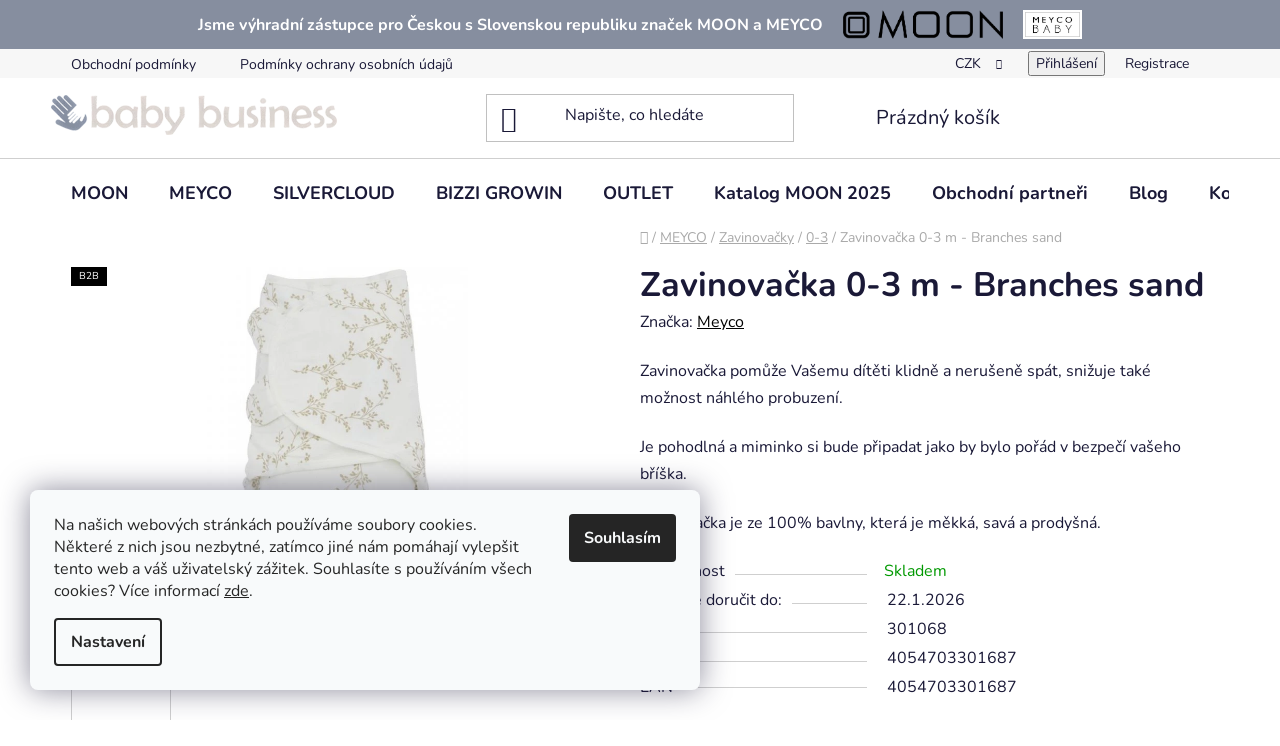

--- FILE ---
content_type: text/html; charset=utf-8
request_url: https://www.babybusiness.cz/zavinovacka-0-3-m-branches-sand/
body_size: 27465
content:
<!doctype html><html lang="cs" dir="ltr" class="header-background-light external-fonts-loaded"><head><meta charset="utf-8" /><meta name="viewport" content="width=device-width,initial-scale=1" /><title>Zavinovačka 0-3 m - Branches sand - Baby business</title><link rel="preconnect" href="https://cdn.myshoptet.com" /><link rel="dns-prefetch" href="https://cdn.myshoptet.com" /><link rel="preload" href="https://cdn.myshoptet.com/prj/dist/master/cms/libs/jquery/jquery-1.11.3.min.js" as="script" /><link href="https://cdn.myshoptet.com/prj/dist/master/cms/templates/frontend_templates/shared/css/font-face/nunito.css" rel="stylesheet"><link href="https://cdn.myshoptet.com/prj/dist/master/shop/dist/font-shoptet-13.css.3c47e30adfa2e9e2683b.css" rel="stylesheet"><script>
dataLayer = [];
dataLayer.push({'shoptet' : {
    "pageId": 897,
    "pageType": "productDetail",
    "currency": "CZK",
    "currencyInfo": {
        "decimalSeparator": ",",
        "exchangeRate": 1,
        "priceDecimalPlaces": 2,
        "symbol": "K\u010d",
        "symbolLeft": 0,
        "thousandSeparator": " "
    },
    "language": "cs",
    "projectId": 459439,
    "product": {
        "id": 3774,
        "guid": "815dc4f2-504d-11ed-aaaa-bc97e1a7448e",
        "hasVariants": false,
        "codes": [
            {
                "code": 301068
            }
        ],
        "code": "301068",
        "name": "Zavinova\u010dka 0-3 m - Branches sand",
        "appendix": "",
        "weight": "0",
        "manufacturer": "Meyco",
        "manufacturerGuid": "1EF53342AC91631C9777DA0BA3DED3EE",
        "currentCategory": "MEYCO | Zavinova\u010dky | 0-3",
        "currentCategoryGuid": "60f647c7-17d0-11ec-90ab-b8ca3a6a5ac4",
        "defaultCategory": "MEYCO | Zavinova\u010dky | 0-3",
        "defaultCategoryGuid": "60f647c7-17d0-11ec-90ab-b8ca3a6a5ac4",
        "currency": "CZK",
        "priceWithVat": 370
    },
    "stocks": [
        {
            "id": "ext",
            "title": "Sklad",
            "isDeliveryPoint": 0,
            "visibleOnEshop": 1
        }
    ],
    "cartInfo": {
        "id": null,
        "freeShipping": false,
        "freeShippingFrom": 3700,
        "leftToFreeGift": {
            "formattedPrice": "0 K\u010d",
            "priceLeft": 0
        },
        "freeGift": false,
        "leftToFreeShipping": {
            "priceLeft": 3700,
            "dependOnRegion": 0,
            "formattedPrice": "3 700 K\u010d"
        },
        "discountCoupon": [],
        "getNoBillingShippingPrice": {
            "withoutVat": 0,
            "vat": 0,
            "withVat": 0
        },
        "cartItems": [],
        "taxMode": "ORDINARY"
    },
    "cart": [],
    "customer": {
        "priceRatio": 1,
        "priceListId": 1,
        "groupId": null,
        "registered": false,
        "mainAccount": false
    }
}});
dataLayer.push({'cookie_consent' : {
    "marketing": "denied",
    "analytics": "denied"
}});
document.addEventListener('DOMContentLoaded', function() {
    shoptet.consent.onAccept(function(agreements) {
        if (agreements.length == 0) {
            return;
        }
        dataLayer.push({
            'cookie_consent' : {
                'marketing' : (agreements.includes(shoptet.config.cookiesConsentOptPersonalisation)
                    ? 'granted' : 'denied'),
                'analytics': (agreements.includes(shoptet.config.cookiesConsentOptAnalytics)
                    ? 'granted' : 'denied')
            },
            'event': 'cookie_consent'
        });
    });
});
</script>
<meta property="og:type" content="website"><meta property="og:site_name" content="babybusiness.cz"><meta property="og:url" content="https://www.babybusiness.cz/zavinovacka-0-3-m-branches-sand/"><meta property="og:title" content="Zavinovačka 0-3 m - Branches sand - Baby business"><meta name="author" content="Baby business"><meta name="web_author" content="Shoptet.cz"><meta name="dcterms.rightsHolder" content="www.babybusiness.cz"><meta name="robots" content="index,follow"><meta property="og:image" content="https://cdn.myshoptet.com/usr/www.babybusiness.cz/user/shop/big/3774_301068-330068-swaddlemeyco-inbakerdoek-branches-sand-800x800.jpg?635100b2"><meta property="og:description" content="Zavinovačka 0-3 m - Branches sand. Zavinovačka pomůže Vašemu dítěti klidně a nerušeně spát, snižuje také možnost náhlého probuzení.
Je pohodlná a miminko si bude připadat jako by bylo pořád v bezpečí vašeho bříška.
Zavinovačka je ze 100% bavlny, která je měkká, savá a prodyšná."><meta name="description" content="Zavinovačka 0-3 m - Branches sand. Zavinovačka pomůže Vašemu dítěti klidně a nerušeně spát, snižuje také možnost náhlého probuzení.
Je pohodlná a miminko si bude připadat jako by bylo pořád v bezpečí vašeho bříška.
Zavinovačka je ze 100% bavlny, která je měkká, savá a prodyšná."><meta name="google-site-verification" content="uFDa0AqBCnabxNhy6hhYYuq76Xh8HOUM7XuRKORXm30"><meta property="product:price:amount" content="370"><meta property="product:price:currency" content="CZK"><style>:root {--color-primary: #000000;--color-primary-h: 0;--color-primary-s: 0%;--color-primary-l: 0%;--color-primary-hover: #ffffff;--color-primary-hover-h: 0;--color-primary-hover-s: 0%;--color-primary-hover-l: 100%;--color-secondary: #c0c0c0;--color-secondary-h: 0;--color-secondary-s: 0%;--color-secondary-l: 75%;--color-secondary-hover: #000000;--color-secondary-hover-h: 0;--color-secondary-hover-s: 0%;--color-secondary-hover-l: 0%;--color-tertiary: #000000;--color-tertiary-h: 0;--color-tertiary-s: 0%;--color-tertiary-l: 0%;--color-tertiary-hover: #ffffff;--color-tertiary-hover-h: 0;--color-tertiary-hover-s: 0%;--color-tertiary-hover-l: 100%;--color-header-background: #ffffff;--template-font: "Nunito";--template-headings-font: "Nunito";--header-background-url: url("[data-uri]");--cookies-notice-background: #F8FAFB;--cookies-notice-color: #252525;--cookies-notice-button-hover: #27263f;--cookies-notice-link-hover: #3b3a5f;--templates-update-management-preview-mode-content: "Náhled aktualizací šablony je aktivní pro váš prohlížeč."}</style>
    
    <link href="https://cdn.myshoptet.com/prj/dist/master/shop/dist/main-13.less.fdb02770e668ba5a70b5.css" rel="stylesheet" />
            <link href="https://cdn.myshoptet.com/prj/dist/master/shop/dist/mobile-header-v1-13.less.629f2f48911e67d0188c.css" rel="stylesheet" />
    
    <script>var shoptet = shoptet || {};</script>
    <script src="https://cdn.myshoptet.com/prj/dist/master/shop/dist/main-3g-header.js.05f199e7fd2450312de2.js"></script>
<!-- User include --><!-- project html code header -->
<style>
@media (min-width: 1200px) {
  footer .col-lg-4 {
    width: 25%;
  }
}
</style>
<style>
#distribution-banner {
  background: #868E9F;
  color: #FFF;
  padding: 5px 10px;
}
#distribution-banner img {
  max-height: 29px;
  margin: 0 10px;
}
#distribution-banner {
  display: flex;
  flex-wrap: wrap;
  flex-direction: row;
  align-items: center;
  justify-content: center;
}
#distribution-banner p {
  margin: 0 10px;
  text-align: center;
  font-weight: bold;
}
#distribution-banner {
  padding: 10px 0px;
}

footer #detailloga {
  display: none;
}
footer #ban-edition {
  display: none;
}

#detailloga {
  display: flex;
  position: absolute;
  max-width: 200px;
  align-items: center;
  justify-content: center;
  right: 0;
  bottom: 0;
}
#detailloga img {
  max-width: 60px;
  margin: 10px;
}
#detailloga {
  max-width: 140px;
}
#ban-edition h3 {
  color: #000;
  font-size: 22px;
  margin-top: 0;
  margin-bottom: 35px;
}

.compare-inner h4 {
  margin-top: 0;
  margin-bottom: 20px;
}

.compare-col {
  padding: 30px 20px;
}

.compare-col h4 {
  font-size: 18px;
  font-weight: 300;
  color: #000;
  text-align: center;
}

.compare-inner {
  display: flex;
}

.compare-col {
  border: 1px solid #CFCFCF;
}

.compare-inner .compare-col {
  flex: 0 1 50%;
}

.compare-ul {
  margin: 0;
  list-style: none;
}
.compare-ul > li {
  font-size: 16px;
  font-weight: 300;
  color: #000;
  background: url('https://www.babybusiness.cz/user/documents/upload/dis-banner/checked.svg');
  padding-left: 25px;
  background-repeat: no-repeat;
  background-position: center left;
}

.compare-col:first-of-type {
  border-radius: ;
  border-right: 0;
}
.compare-col.compare-better::before {
  content: 'Populární';
  position: absolute;
  text-align: center;
  top: 0;
  width: 200px;
  left: calc(50% - 100px);
  top: -18px;
  height: 36px;
  display: flex;
  justify-content: center;
  align-items: center;
  background: #868E9F;
  color: #FFF;
  font-weight: 600;
  font-size: 16px;
}
.compare-inner .compare-col {
  position: relative;
}
.compare-ul {
  padding-left: 0;
}
#ban-edition {
  margin-top: 30px;
}
.compare-col.compare-better::before {
  top: -15px;
  height: 30px;
}
.compare-col.compare-better::after {
  content: '';
  width: 15px;
  height: 15px;
  background: #868e9f;
  position: absolute;
  transform: rotate(45deg);
  left: calc(50% - 10.6px);
  top: 4px;
  z-index: 0;
}
.compare-col.compare-better::before {
  z-index: 1;
}

@media (max-width: 1200px) {
@media (min-width: 992px) {
.compare-inner {
  flex-direction: column-reverse;
}
.compare-col:first-of-type {
  border-right: 1px solid #CFCFCF;
  border-top: 0;
}
}
}
@media (max-width: 600px) {
.compare-inner {
  flex-direction: column-reverse;
}
.compare-col:first-of-type {
  border-right: 1px solid #CFCFCF;
  border-top: 0;
}
}
.sold-out {
display: none;
}

.filters-unveil-button-wrapper {
  display: none;
}


.category-header-pagination {
  display: none;
}

.one-column-body .to-cart-text {
  display: initial !important;
}

.one-column-body .products-inline > div .p .p-in .p-bottom > div .p-tools .btn-cart::before {
  content: '';
}
#product-c-code-wrapper {
  display: none;
}

</style>
<link rel="stylesheet" href="/user/documents/mime/style.css?v=1.02">
<!-- /User include --><link rel="shortcut icon" href="/favicon.ico" type="image/x-icon" /><link rel="canonical" href="https://www.babybusiness.cz/zavinovacka-0-3-m-branches-sand/" />    <!-- Global site tag (gtag.js) - Google Analytics -->
    <script async src="https://www.googletagmanager.com/gtag/js?id=G-BTE6246V5J"></script>
    <script>
        
        window.dataLayer = window.dataLayer || [];
        function gtag(){dataLayer.push(arguments);}
        

                    console.debug('default consent data');

            gtag('consent', 'default', {"ad_storage":"denied","analytics_storage":"denied","ad_user_data":"denied","ad_personalization":"denied","wait_for_update":500});
            dataLayer.push({
                'event': 'default_consent'
            });
        
        gtag('js', new Date());

        
                gtag('config', 'G-BTE6246V5J', {"groups":"GA4","send_page_view":false,"content_group":"productDetail","currency":"CZK","page_language":"cs"});
        
                gtag('config', 'AW-17482966882', {"allow_enhanced_conversions":true});
        
        
        
        
        
                    gtag('event', 'page_view', {"send_to":"GA4","page_language":"cs","content_group":"productDetail","currency":"CZK"});
        
                gtag('set', 'currency', 'CZK');

        gtag('event', 'view_item', {
            "send_to": "UA",
            "items": [
                {
                    "id": "301068",
                    "name": "Zavinova\u010dka 0-3 m - Branches sand",
                    "category": "MEYCO \/ Zavinova\u010dky \/ 0-3",
                                        "brand": "Meyco",
                                                            "price": 305.79
                }
            ]
        });
        
        
        
        
        
                    gtag('event', 'view_item', {"send_to":"GA4","page_language":"cs","content_group":"productDetail","value":305.79000000000002,"currency":"CZK","items":[{"item_id":"301068","item_name":"Zavinova\u010dka 0-3 m - Branches sand","item_brand":"Meyco","item_category":"MEYCO","item_category2":"Zavinova\u010dky","item_category3":"0-3","price":305.79000000000002,"quantity":1,"index":0}]});
        
        
        
        
        
        
        
        document.addEventListener('DOMContentLoaded', function() {
            if (typeof shoptet.tracking !== 'undefined') {
                for (var id in shoptet.tracking.bannersList) {
                    gtag('event', 'view_promotion', {
                        "send_to": "UA",
                        "promotions": [
                            {
                                "id": shoptet.tracking.bannersList[id].id,
                                "name": shoptet.tracking.bannersList[id].name,
                                "position": shoptet.tracking.bannersList[id].position
                            }
                        ]
                    });
                }
            }

            shoptet.consent.onAccept(function(agreements) {
                if (agreements.length !== 0) {
                    console.debug('gtag consent accept');
                    var gtagConsentPayload =  {
                        'ad_storage': agreements.includes(shoptet.config.cookiesConsentOptPersonalisation)
                            ? 'granted' : 'denied',
                        'analytics_storage': agreements.includes(shoptet.config.cookiesConsentOptAnalytics)
                            ? 'granted' : 'denied',
                                                                                                'ad_user_data': agreements.includes(shoptet.config.cookiesConsentOptPersonalisation)
                            ? 'granted' : 'denied',
                        'ad_personalization': agreements.includes(shoptet.config.cookiesConsentOptPersonalisation)
                            ? 'granted' : 'denied',
                        };
                    console.debug('update consent data', gtagConsentPayload);
                    gtag('consent', 'update', gtagConsentPayload);
                    dataLayer.push(
                        { 'event': 'update_consent' }
                    );
                }
            });
        });
    </script>
</head><body class="desktop id-897 in-0-3 template-13 type-product type-detail one-column-body columns-mobile-2 columns-3 smart-labels-active ums_forms_redesign--off ums_a11y_category_page--on ums_discussion_rating_forms--off ums_flags_display_unification--on ums_a11y_login--on mobile-header-version-1"><noscript>
    <style>
        #header {
            padding-top: 0;
            position: relative !important;
            top: 0;
        }
        .header-navigation {
            position: relative !important;
        }
        .overall-wrapper {
            margin: 0 !important;
        }
        body:not(.ready) {
            visibility: visible !important;
        }
    </style>
    <div class="no-javascript">
        <div class="no-javascript__title">Musíte změnit nastavení vašeho prohlížeče</div>
        <div class="no-javascript__text">Podívejte se na: <a href="https://www.google.com/support/bin/answer.py?answer=23852">Jak povolit JavaScript ve vašem prohlížeči</a>.</div>
        <div class="no-javascript__text">Pokud používáte software na blokování reklam, může být nutné povolit JavaScript z této stránky.</div>
        <div class="no-javascript__text">Děkujeme.</div>
    </div>
</noscript>

        <div id="fb-root"></div>
        <script>
            window.fbAsyncInit = function() {
                FB.init({
//                    appId            : 'your-app-id',
                    autoLogAppEvents : true,
                    xfbml            : true,
                    version          : 'v19.0'
                });
            };
        </script>
        <script async defer crossorigin="anonymous" src="https://connect.facebook.net/cs_CZ/sdk.js"></script>    <div class="siteCookies siteCookies--left siteCookies--light js-siteCookies" role="dialog" data-testid="cookiesPopup" data-nosnippet>
        <div class="siteCookies__form">
            <div class="siteCookies__content">
                <div class="siteCookies__text">
                    <span>Na našich webových stránkách používáme soubory cookies. Některé z nich jsou nezbytné, zatímco jiné nám pomáhají vylepšit tento web a váš uživatelský zážitek. Souhlasíte s používáním všech cookies? </span>Více informací <a href="https://459439.myshoptet.com/podminky-ochrany-osobnich-udaju/" target="\" _blank="" rel="\" noreferrer="">zde</a>.
                </div>
                <p class="siteCookies__links">
                    <button class="siteCookies__link js-cookies-settings" aria-label="Nastavení cookies" data-testid="cookiesSettings">Nastavení</button>
                </p>
            </div>
            <div class="siteCookies__buttonWrap">
                                <button class="siteCookies__button js-cookiesConsentSubmit" value="all" aria-label="Přijmout cookies" data-testid="buttonCookiesAccept">Souhlasím</button>
            </div>
        </div>
        <script>
            document.addEventListener("DOMContentLoaded", () => {
                const siteCookies = document.querySelector('.js-siteCookies');
                document.addEventListener("scroll", shoptet.common.throttle(() => {
                    const st = document.documentElement.scrollTop;
                    if (st > 1) {
                        siteCookies.classList.add('siteCookies--scrolled');
                    } else {
                        siteCookies.classList.remove('siteCookies--scrolled');
                    }
                }, 100));
            });
        </script>
    </div>
<a href="#content" class="skip-link sr-only">Přejít na obsah</a><div class="overall-wrapper"><div class="user-action"><div class="container">
    <div class="user-action-in">
                    <div id="login" class="user-action-login popup-widget login-widget" role="dialog" aria-labelledby="loginHeading">
        <div class="popup-widget-inner">
                            <h2 id="loginHeading">Přihlášení k vašemu účtu</h2><div id="customerLogin"><form action="/action/Customer/Login/" method="post" id="formLoginIncluded" class="csrf-enabled formLogin" data-testid="formLogin"><input type="hidden" name="referer" value="" /><div class="form-group"><div class="input-wrapper email js-validated-element-wrapper no-label"><input type="email" name="email" class="form-control" autofocus placeholder="E-mailová adresa (např. jan@novak.cz)" data-testid="inputEmail" autocomplete="email" required /></div></div><div class="form-group"><div class="input-wrapper password js-validated-element-wrapper no-label"><input type="password" name="password" class="form-control" placeholder="Heslo" data-testid="inputPassword" autocomplete="current-password" required /><span class="no-display">Nemůžete vyplnit toto pole</span><input type="text" name="surname" value="" class="no-display" /></div></div><div class="form-group"><div class="login-wrapper"><button type="submit" class="btn btn-secondary btn-text btn-login" data-testid="buttonSubmit">Přihlásit se</button><div class="password-helper"><a href="/registrace/" data-testid="signup" rel="nofollow">Nová registrace</a><a href="/klient/zapomenute-heslo/" rel="nofollow">Zapomenuté heslo</a></div></div></div></form>
</div>                    </div>
    </div>

                <div id="cart-widget" class="user-action-cart popup-widget cart-widget loader-wrapper" data-testid="popupCartWidget" role="dialog" aria-hidden="true">
            <div class="popup-widget-inner cart-widget-inner place-cart-here">
                <div class="loader-overlay">
                    <div class="loader"></div>
                </div>
            </div>
        </div>
    </div>
</div>
</div><div class="top-navigation-bar" data-testid="topNavigationBar">

    <div class="container">

                            <div class="top-navigation-menu">
                <ul class="top-navigation-bar-menu">
                                            <li class="top-navigation-menu-item-39">
                            <a href="/obchodni-podminky/" title="Obchodní podmínky">Obchodní podmínky</a>
                        </li>
                                            <li class="top-navigation-menu-item-691">
                            <a href="/podminky-ochrany-osobnich-udaju/" title="Podmínky ochrany osobních údajů ">Podmínky ochrany osobních údajů </a>
                        </li>
                                    </ul>
                <div class="top-navigation-menu-trigger">Více</div>
                <ul class="top-navigation-bar-menu-helper"></ul>
            </div>
        
        <div class="top-navigation-tools">
                <div class="dropdown">
        <span>Ceny v:</span>
        <button id="topNavigationDropdown" type="button" data-toggle="dropdown" aria-haspopup="true" aria-expanded="false">
            CZK
            <span class="caret"></span>
        </button>
        <ul class="dropdown-menu" aria-labelledby="topNavigationDropdown"><li><a href="/action/Currency/changeCurrency/?currencyCode=CZK" rel="nofollow">CZK</a></li><li><a href="/action/Currency/changeCurrency/?currencyCode=EUR" rel="nofollow">EUR</a></li></ul>
    </div>
            <button class="top-nav-button top-nav-button-login toggle-window" type="button" data-target="login" aria-haspopup="dialog" aria-controls="login" aria-expanded="false" data-testid="signin"><span>Přihlášení</span></button>
    <a href="/registrace/" class="top-nav-button top-nav-button-register" data-testid="headerSignup">Registrace</a>
        </div>

    </div>

</div>
<header id="header">
        <div class="header-top">
            <div class="container navigation-wrapper header-top-wrapper">
                <div class="site-name"><a href="/" data-testid="linkWebsiteLogo"><img src="https://cdn.myshoptet.com/usr/www.babybusiness.cz/user/logos/logo-babybusiness-3.png" alt="Baby business" fetchpriority="low" /></a></div>                <div class="search" itemscope itemtype="https://schema.org/WebSite">
                    <meta itemprop="headline" content="0-3"/><meta itemprop="url" content="https://www.babybusiness.cz"/><meta itemprop="text" content="Zavinovačka 0-3 m - Branches sand. Zavinovačka pomůže Vašemu dítěti klidně a nerušeně spát, snižuje také možnost náhlého probuzení. Je pohodlná a miminko si bude připadat jako by bylo pořád v bezpečí vašeho bříška. Zavinovačka je ze 100% bavlny, která je měkká, savá a prodyšná."/>                    <form action="/action/ProductSearch/prepareString/" method="post"
    id="formSearchForm" class="search-form compact-form js-search-main"
    itemprop="potentialAction" itemscope itemtype="https://schema.org/SearchAction" data-testid="searchForm">
    <fieldset>
        <meta itemprop="target"
            content="https://www.babybusiness.cz/vyhledavani/?string={string}"/>
        <input type="hidden" name="language" value="cs"/>
        
            
    <span class="search-input-icon" aria-hidden="true"></span>

<input
    type="search"
    name="string"
        class="query-input form-control search-input js-search-input"
    placeholder="Napište, co hledáte"
    autocomplete="off"
    required
    itemprop="query-input"
    aria-label="Vyhledávání"
    data-testid="searchInput"
>
            <button type="submit" class="btn btn-default search-button" data-testid="searchBtn">Hledat</button>
        
    </fieldset>
</form>
                </div>
                <div class="navigation-buttons">
                    <a href="#" class="toggle-window" data-target="search" data-testid="linkSearchIcon"><span class="sr-only">Hledat</span></a>
                        
    <a href="/kosik/" class="btn btn-icon toggle-window cart-count" data-target="cart" data-hover="true" data-redirect="true" data-testid="headerCart" rel="nofollow" aria-haspopup="dialog" aria-expanded="false" aria-controls="cart-widget">
        
                <span class="sr-only">Nákupní košík</span>
        
            <span class="cart-price visible-lg-inline-block" data-testid="headerCartPrice">
                                    Prázdný košík                            </span>
        
    
            </a>
                    <a href="#" class="toggle-window" data-target="navigation" data-testid="hamburgerMenu"></a>
                </div>
            </div>
        </div>
        <div class="header-bottom">
            <div class="container navigation-wrapper header-bottom-wrapper js-navigation-container">
                <nav id="navigation" aria-label="Hlavní menu" data-collapsible="true"><div class="navigation-in menu"><ul class="menu-level-1" role="menubar" data-testid="headerMenuItems"><li class="menu-item-777 ext" role="none"><a href="/moon/" data-testid="headerMenuItem" role="menuitem" aria-haspopup="true" aria-expanded="false"><b>MOON</b><span class="submenu-arrow"></span></a><ul class="menu-level-2" aria-label="MOON" tabindex="-1" role="menu"><li class="menu-item-1380 has-third-level" role="none"><a href="/kolekce-2026/" class="menu-image" data-testid="headerMenuItem" tabindex="-1" aria-hidden="true"><img src="data:image/svg+xml,%3Csvg%20width%3D%22140%22%20height%3D%22100%22%20xmlns%3D%22http%3A%2F%2Fwww.w3.org%2F2000%2Fsvg%22%3E%3C%2Fsvg%3E" alt="" aria-hidden="true" width="140" height="100"  data-src="https://cdn.myshoptet.com/usr/www.babybusiness.cz/user/categories/thumb/2026.jpg" fetchpriority="low" /></a><div><a href="/kolekce-2026/" data-testid="headerMenuItem" role="menuitem"><span>Kolekce 2026</span></a>
                                                    <ul class="menu-level-3" role="menu">
                                                                    <li class="menu-item-1383" role="none">
                                        <a href="/dvojkombinace-kocarky-2/" data-testid="headerMenuItem" role="menuitem">
                                            Dvojkombinace kočárky</a>,                                    </li>
                                                                    <li class="menu-item-1386" role="none">
                                        <a href="/sportovni-kocarky-2/" data-testid="headerMenuItem" role="menuitem">
                                            Sportovní kočárky</a>,                                    </li>
                                                                    <li class="menu-item-1389" role="none">
                                        <a href="/prislusenstvi-6/" data-testid="headerMenuItem" role="menuitem">
                                            Příslušenství</a>,                                    </li>
                                                                    <li class="menu-item-1395" role="none">
                                        <a href="/sety-2/" data-testid="headerMenuItem" role="menuitem">
                                            SETY</a>                                    </li>
                                                            </ul>
                        </div></li><li class="menu-item-1261 has-third-level" role="none"><a href="/kolekce-2025/" class="menu-image" data-testid="headerMenuItem" tabindex="-1" aria-hidden="true"><img src="data:image/svg+xml,%3Csvg%20width%3D%22140%22%20height%3D%22100%22%20xmlns%3D%22http%3A%2F%2Fwww.w3.org%2F2000%2Fsvg%22%3E%3C%2Fsvg%3E" alt="" aria-hidden="true" width="140" height="100"  data-src="https://cdn.myshoptet.com/usr/www.babybusiness.cz/user/categories/thumb/2025.jpg" fetchpriority="low" /></a><div><a href="/kolekce-2025/" data-testid="headerMenuItem" role="menuitem"><span>Kolekce 2025</span></a>
                                                    <ul class="menu-level-3" role="menu">
                                                                    <li class="menu-item-1264" role="none">
                                        <a href="/dvojkombinace-kocarky/" data-testid="headerMenuItem" role="menuitem">
                                            Dvojkombinace kočárky</a>,                                    </li>
                                                                    <li class="menu-item-1267" role="none">
                                        <a href="/sportovni-kocarky/" data-testid="headerMenuItem" role="menuitem">
                                            Sportovní kočárky</a>,                                    </li>
                                                                    <li class="menu-item-1270" role="none">
                                        <a href="/prislusenstvi-5/" data-testid="headerMenuItem" role="menuitem">
                                            Příslušenství</a>,                                    </li>
                                                                    <li class="menu-item-1273" role="none">
                                        <a href="/autosedacka-cosmo--isofix/" data-testid="headerMenuItem" role="menuitem">
                                            Autosedačka COSMO, Isofix</a>,                                    </li>
                                                                    <li class="menu-item-1300" role="none">
                                        <a href="/sety/" data-testid="headerMenuItem" role="menuitem">
                                            SETY</a>,                                    </li>
                                                                    <li class="menu-item-1350" role="none">
                                        <a href="/set-relaxx/" data-testid="headerMenuItem" role="menuitem">
                                            Set RELAXX</a>,                                    </li>
                                                                    <li class="menu-item-1353" role="none">
                                        <a href="/set-n-one-2-0/" data-testid="headerMenuItem" role="menuitem">
                                            Set N ONE 2.0</a>                                    </li>
                                                            </ul>
                        </div></li><li class="menu-item-1168 has-third-level" role="none"><a href="/kolekce-2024/" class="menu-image" data-testid="headerMenuItem" tabindex="-1" aria-hidden="true"><img src="data:image/svg+xml,%3Csvg%20width%3D%22140%22%20height%3D%22100%22%20xmlns%3D%22http%3A%2F%2Fwww.w3.org%2F2000%2Fsvg%22%3E%3C%2Fsvg%3E" alt="" aria-hidden="true" width="140" height="100"  data-src="https://cdn.myshoptet.com/usr/www.babybusiness.cz/user/categories/thumb/2024_kopie.jpg" fetchpriority="low" /></a><div><a href="/kolekce-2024/" data-testid="headerMenuItem" role="menuitem"><span>Kolekce 2024</span></a>
                                                    <ul class="menu-level-3" role="menu">
                                                                    <li class="menu-item-1171" role="none">
                                        <a href="/kocarky-4/" data-testid="headerMenuItem" role="menuitem">
                                            Kočárky</a>,                                    </li>
                                                                    <li class="menu-item-1192" role="none">
                                        <a href="/prislusenstvi-4/" data-testid="headerMenuItem" role="menuitem">
                                            Příslušenství</a>                                    </li>
                                                            </ul>
                        </div></li><li class="menu-item-1165" role="none"><a href="/top-vyprodej/" class="menu-image" data-testid="headerMenuItem" tabindex="-1" aria-hidden="true"><img src="data:image/svg+xml,%3Csvg%20width%3D%22140%22%20height%3D%22100%22%20xmlns%3D%22http%3A%2F%2Fwww.w3.org%2F2000%2Fsvg%22%3E%3C%2Fsvg%3E" alt="" aria-hidden="true" width="140" height="100"  data-src="https://cdn.myshoptet.com/usr/www.babybusiness.cz/user/categories/thumb/k22rocca63960610editionkombinavy455.jpeg" fetchpriority="low" /></a><div><a href="/top-vyprodej/" data-testid="headerMenuItem" role="menuitem"><span>TOP VÝPRODEJ</span></a>
                        </div></li><li class="menu-item-1059 has-third-level" role="none"><a href="/kolekce-2023/" class="menu-image" data-testid="headerMenuItem" tabindex="-1" aria-hidden="true"><img src="data:image/svg+xml,%3Csvg%20width%3D%22140%22%20height%3D%22100%22%20xmlns%3D%22http%3A%2F%2Fwww.w3.org%2F2000%2Fsvg%22%3E%3C%2Fsvg%3E" alt="" aria-hidden="true" width="140" height="100"  data-src="https://cdn.myshoptet.com/usr/www.babybusiness.cz/user/categories/thumb/2023_kopie.jpg" fetchpriority="low" /></a><div><a href="/kolekce-2023/" data-testid="headerMenuItem" role="menuitem"><span>Kolekce 2023</span></a>
                                                    <ul class="menu-level-3" role="menu">
                                                                    <li class="menu-item-1065" role="none">
                                        <a href="/kocarky-3/" data-testid="headerMenuItem" role="menuitem">
                                            Kočárky</a>,                                    </li>
                                                                    <li class="menu-item-1068" role="none">
                                        <a href="/prislusenstvi-3/" data-testid="headerMenuItem" role="menuitem">
                                            Příslušenství</a>,                                    </li>
                                                                    <li class="menu-item-1143" role="none">
                                        <a href="/autosedacka-pixel/" data-testid="headerMenuItem" role="menuitem">
                                            Autosedačka Pixel</a>                                    </li>
                                                            </ul>
                        </div></li><li class="menu-item-789 has-third-level" role="none"><a href="/kolekce-2022/" class="menu-image" data-testid="headerMenuItem" tabindex="-1" aria-hidden="true"><img src="data:image/svg+xml,%3Csvg%20width%3D%22140%22%20height%3D%22100%22%20xmlns%3D%22http%3A%2F%2Fwww.w3.org%2F2000%2Fsvg%22%3E%3C%2Fsvg%3E" alt="" aria-hidden="true" width="140" height="100"  data-src="https://cdn.myshoptet.com/usr/www.babybusiness.cz/user/categories/thumb/2022.png" fetchpriority="low" /></a><div><a href="/kolekce-2022/" data-testid="headerMenuItem" role="menuitem"><span>Kolekce 2022</span></a>
                                                    <ul class="menu-level-3" role="menu">
                                                                    <li class="menu-item-710" role="none">
                                        <a href="/kocarky/" data-testid="headerMenuItem" role="menuitem">
                                            Kočárky</a>,                                    </li>
                                                                    <li class="menu-item-728" role="none">
                                        <a href="/prislusenstvi/" data-testid="headerMenuItem" role="menuitem">
                                            Příslušenství</a>                                    </li>
                                                            </ul>
                        </div></li><li class="menu-item-795 has-third-level" role="none"><a href="/kolekce-2021/" class="menu-image" data-testid="headerMenuItem" tabindex="-1" aria-hidden="true"><img src="data:image/svg+xml,%3Csvg%20width%3D%22140%22%20height%3D%22100%22%20xmlns%3D%22http%3A%2F%2Fwww.w3.org%2F2000%2Fsvg%22%3E%3C%2Fsvg%3E" alt="" aria-hidden="true" width="140" height="100"  data-src="https://cdn.myshoptet.com/usr/www.babybusiness.cz/user/categories/thumb/2021.png" fetchpriority="low" /></a><div><a href="/kolekce-2021/" data-testid="headerMenuItem" role="menuitem"><span>Kolekce 2021</span></a>
                                                    <ul class="menu-level-3" role="menu">
                                                                    <li class="menu-item-804" role="none">
                                        <a href="/kocarky-2/" data-testid="headerMenuItem" role="menuitem">
                                            Kočárky</a>,                                    </li>
                                                                    <li class="menu-item-927" role="none">
                                        <a href="/prislusenstvi-2/" data-testid="headerMenuItem" role="menuitem">
                                            Příslušenství</a>                                    </li>
                                                            </ul>
                        </div></li></ul></li>
<li class="menu-item-780 ext" role="none"><a href="/meyco/" data-testid="headerMenuItem" role="menuitem" aria-haspopup="true" aria-expanded="false"><b>MEYCO</b><span class="submenu-arrow"></span></a><ul class="menu-level-2" aria-label="MEYCO" tabindex="-1" role="menu"><li class="menu-item-966" role="none"><a href="/meyco-novinky/" class="menu-image" data-testid="headerMenuItem" tabindex="-1" aria-hidden="true"><img src="data:image/svg+xml,%3Csvg%20width%3D%22140%22%20height%3D%22100%22%20xmlns%3D%22http%3A%2F%2Fwww.w3.org%2F2000%2Fsvg%22%3E%3C%2Fsvg%3E" alt="" aria-hidden="true" width="140" height="100"  data-src="https://cdn.myshoptet.com/usr/www.babybusiness.cz/user/categories/thumb/obr_web_tofee.jpg" fetchpriority="low" /></a><div><a href="/meyco-novinky/" data-testid="headerMenuItem" role="menuitem"><span>Meyco novinky</span></a>
                        </div></li><li class="menu-item-972" role="none"><a href="/nebesa/" class="menu-image" data-testid="headerMenuItem" tabindex="-1" aria-hidden="true"><img src="data:image/svg+xml,%3Csvg%20width%3D%22140%22%20height%3D%22100%22%20xmlns%3D%22http%3A%2F%2Fwww.w3.org%2F2000%2Fsvg%22%3E%3C%2Fsvg%3E" alt="" aria-hidden="true" width="140" height="100"  data-src="https://cdn.myshoptet.com/usr/www.babybusiness.cz/user/categories/thumb/meyco_0063_1_800x800.jpg" fetchpriority="low" /></a><div><a href="/nebesa/" data-testid="headerMenuItem" role="menuitem"><span>Nebesa</span></a>
                        </div></li><li class="menu-item-801" role="none"><a href="/baldachyn/" class="menu-image" data-testid="headerMenuItem" tabindex="-1" aria-hidden="true"><img src="data:image/svg+xml,%3Csvg%20width%3D%22140%22%20height%3D%22100%22%20xmlns%3D%22http%3A%2F%2Fwww.w3.org%2F2000%2Fsvg%22%3E%3C%2Fsvg%3E" alt="" aria-hidden="true" width="140" height="100"  data-src="https://cdn.myshoptet.com/usr/www.babybusiness.cz/user/categories/thumb/forest_green.jpg" fetchpriority="low" /></a><div><a href="/baldachyn/" data-testid="headerMenuItem" role="menuitem"><span>Baldachýn</span></a>
                        </div></li><li class="menu-item-819 has-third-level" role="none"><a href="/osusky/" class="menu-image" data-testid="headerMenuItem" tabindex="-1" aria-hidden="true"><img src="data:image/svg+xml,%3Csvg%20width%3D%22140%22%20height%3D%22100%22%20xmlns%3D%22http%3A%2F%2Fwww.w3.org%2F2000%2Fsvg%22%3E%3C%2Fsvg%3E" alt="" aria-hidden="true" width="140" height="100"  data-src="https://cdn.myshoptet.com/usr/www.babybusiness.cz/user/categories/thumb/resize_of_honey-gold_0843_50952263743_o.jpg" fetchpriority="low" /></a><div><a href="/osusky/" data-testid="headerMenuItem" role="menuitem"><span>Osušky</span></a>
                                                    <ul class="menu-level-3" role="menu">
                                                                    <li class="menu-item-1029" role="none">
                                        <a href="/basic-jersey/" data-testid="headerMenuItem" role="menuitem">
                                            Basic jersey</a>,                                    </li>
                                                                    <li class="menu-item-1032" role="none">
                                        <a href="/muselinove-a-bambusove/" data-testid="headerMenuItem" role="menuitem">
                                            Mušelínové a bambusové</a>,                                    </li>
                                                                    <li class="menu-item-1374" role="none">
                                        <a href="/frote/" data-testid="headerMenuItem" role="menuitem">
                                            Froté</a>                                    </li>
                                                            </ul>
                        </div></li><li class="menu-item-825" role="none"><a href="/zupany/" class="menu-image" data-testid="headerMenuItem" tabindex="-1" aria-hidden="true"><img src="data:image/svg+xml,%3Csvg%20width%3D%22140%22%20height%3D%22100%22%20xmlns%3D%22http%3A%2F%2Fwww.w3.org%2F2000%2Fsvg%22%3E%3C%2Fsvg%3E" alt="" aria-hidden="true" width="140" height="100"  data-src="https://cdn.myshoptet.com/usr/www.babybusiness.cz/user/categories/thumb/resize_of_denim_0687_50952994236_o.jpg" fetchpriority="low" /></a><div><a href="/zupany/" data-testid="headerMenuItem" role="menuitem"><span>Župany</span></a>
                        </div></li><li class="menu-item-828 has-third-level" role="none"><a href="/plenky/" class="menu-image" data-testid="headerMenuItem" tabindex="-1" aria-hidden="true"><img src="data:image/svg+xml,%3Csvg%20width%3D%22140%22%20height%3D%22100%22%20xmlns%3D%22http%3A%2F%2Fwww.w3.org%2F2000%2Fsvg%22%3E%3C%2Fsvg%3E" alt="" aria-hidden="true" width="140" height="100"  data-src="https://cdn.myshoptet.com/usr/www.babybusiness.cz/user/categories/thumb/zebra_punt__k_2.jpg" fetchpriority="low" /></a><div><a href="/plenky/" data-testid="headerMenuItem" role="menuitem"><span>Plenky</span></a>
                                                    <ul class="menu-level-3" role="menu">
                                                                    <li class="menu-item-837" role="none">
                                        <a href="/120x120/" data-testid="headerMenuItem" role="menuitem">
                                            120x120</a>,                                    </li>
                                                                    <li class="menu-item-843" role="none">
                                        <a href="/70x70/" data-testid="headerMenuItem" role="menuitem">
                                            70x70</a>,                                    </li>
                                                                    <li class="menu-item-846" role="none">
                                        <a href="/30x30/" data-testid="headerMenuItem" role="menuitem">
                                            30x30</a>,                                    </li>
                                                                    <li class="menu-item-906" role="none">
                                        <a href="/sada-plenek/" data-testid="headerMenuItem" role="menuitem">
                                            Sada plenek</a>                                    </li>
                                                            </ul>
                        </div></li><li class="menu-item-849 has-third-level" role="none"><a href="/zavinovacky/" class="menu-image" data-testid="headerMenuItem" tabindex="-1" aria-hidden="true"><img src="data:image/svg+xml,%3Csvg%20width%3D%22140%22%20height%3D%22100%22%20xmlns%3D%22http%3A%2F%2Fwww.w3.org%2F2000%2Fsvg%22%3E%3C%2Fsvg%3E" alt="" aria-hidden="true" width="140" height="100"  data-src="https://cdn.myshoptet.com/usr/www.babybusiness.cz/user/categories/thumb/zavinova__ka_light_grey_0-3.jpg" fetchpriority="low" /></a><div><a href="/zavinovacky/" data-testid="headerMenuItem" role="menuitem"><span>Zavinovačky</span></a>
                                                    <ul class="menu-level-3" role="menu">
                                                                    <li class="menu-item-897" role="none">
                                        <a href="/0-3/" class="active" data-testid="headerMenuItem" role="menuitem">
                                            0-3</a>,                                    </li>
                                                                    <li class="menu-item-900" role="none">
                                        <a href="/4-6/" data-testid="headerMenuItem" role="menuitem">
                                            4-6</a>                                    </li>
                                                            </ul>
                        </div></li><li class="menu-item-852" role="none"><a href="/pletene-deky/" class="menu-image" data-testid="headerMenuItem" tabindex="-1" aria-hidden="true"><img src="data:image/svg+xml,%3Csvg%20width%3D%22140%22%20height%3D%22100%22%20xmlns%3D%22http%3A%2F%2Fwww.w3.org%2F2000%2Fsvg%22%3E%3C%2Fsvg%3E" alt="" aria-hidden="true" width="140" height="100"  data-src="https://cdn.myshoptet.com/usr/www.babybusiness.cz/user/categories/thumb/resize_of_floral_warm-sand_2537_50953082687_o.jpg" fetchpriority="low" /></a><div><a href="/pletene-deky/" data-testid="headerMenuItem" role="menuitem"><span>Pletené deky</span></a>
                        </div></li><li class="menu-item-855 has-third-level" role="none"><a href="/deky-podsite/" class="menu-image" data-testid="headerMenuItem" tabindex="-1" aria-hidden="true"><img src="data:image/svg+xml,%3Csvg%20width%3D%22140%22%20height%3D%22100%22%20xmlns%3D%22http%3A%2F%2Fwww.w3.org%2F2000%2Fsvg%22%3E%3C%2Fsvg%3E" alt="" aria-hidden="true" width="140" height="100"  data-src="https://cdn.myshoptet.com/usr/www.babybusiness.cz/user/categories/thumb/meyco_1490_800x800.jpg" fetchpriority="low" /></a><div><a href="/deky-podsite/" data-testid="headerMenuItem" role="menuitem"><span>Pletené deky podšité</span></a>
                                                    <ul class="menu-level-3" role="menu">
                                                                    <li class="menu-item-1116" role="none">
                                        <a href="/samet/" data-testid="headerMenuItem" role="menuitem">
                                            Samet</a>,                                    </li>
                                                                    <li class="menu-item-1119" role="none">
                                        <a href="/fleece/" data-testid="headerMenuItem" role="menuitem">
                                            Fleece</a>,                                    </li>
                                                                    <li class="menu-item-1465" role="none">
                                        <a href="/flanel/" data-testid="headerMenuItem" role="menuitem">
                                            Flanel</a>                                    </li>
                                                            </ul>
                        </div></li><li class="menu-item-858 has-third-level" role="none"><a href="/prosteradla/" class="menu-image" data-testid="headerMenuItem" tabindex="-1" aria-hidden="true"><img src="data:image/svg+xml,%3Csvg%20width%3D%22140%22%20height%3D%22100%22%20xmlns%3D%22http%3A%2F%2Fwww.w3.org%2F2000%2Fsvg%22%3E%3C%2Fsvg%3E" alt="" aria-hidden="true" width="140" height="100"  data-src="https://cdn.myshoptet.com/usr/www.babybusiness.cz/user/categories/thumb/bboo_0078_1920x1920.jpg" fetchpriority="low" /></a><div><a href="/prosteradla/" data-testid="headerMenuItem" role="menuitem"><span>Prostěradla</span></a>
                                                    <ul class="menu-level-3" role="menu">
                                                                    <li class="menu-item-867" role="none">
                                        <a href="/40x80-90/" data-testid="headerMenuItem" role="menuitem">
                                            40x80/90</a>,                                    </li>
                                                                    <li class="menu-item-870" role="none">
                                        <a href="/60x120/" data-testid="headerMenuItem" role="menuitem">
                                            60x120</a>,                                    </li>
                                                                    <li class="menu-item-876" role="none">
                                        <a href="/70x140/" data-testid="headerMenuItem" role="menuitem">
                                            70x140/150</a>                                    </li>
                                                            </ul>
                        </div></li><li class="menu-item-879 has-third-level" role="none"><a href="/vaky-na-spani/" class="menu-image" data-testid="headerMenuItem" tabindex="-1" aria-hidden="true"><img src="data:image/svg+xml,%3Csvg%20width%3D%22140%22%20height%3D%22100%22%20xmlns%3D%22http%3A%2F%2Fwww.w3.org%2F2000%2Fsvg%22%3E%3C%2Fsvg%3E" alt="" aria-hidden="true" width="140" height="100"  data-src="https://cdn.myshoptet.com/usr/www.babybusiness.cz/user/categories/thumb/lilac.jpg" fetchpriority="low" /></a><div><a href="/vaky-na-spani/" data-testid="headerMenuItem" role="menuitem"><span>Vaky na spaní</span></a>
                                                    <ul class="menu-level-3" role="menu">
                                                                    <li class="menu-item-882" role="none">
                                        <a href="/jumper/" data-testid="headerMenuItem" role="menuitem">
                                            Jumper</a>,                                    </li>
                                                                    <li class="menu-item-885" role="none">
                                        <a href="/lehke-spaci-vaky/" data-testid="headerMenuItem" role="menuitem">
                                            Spací vak lehký</a>,                                    </li>
                                                                    <li class="menu-item-888" role="none">
                                        <a href="/spaci-vak/" data-testid="headerMenuItem" role="menuitem">
                                            Spací vak</a>                                    </li>
                                                            </ul>
                        </div></li><li class="menu-item-891" role="none"><a href="/povleceni/" class="menu-image" data-testid="headerMenuItem" tabindex="-1" aria-hidden="true"><img src="data:image/svg+xml,%3Csvg%20width%3D%22140%22%20height%3D%22100%22%20xmlns%3D%22http%3A%2F%2Fwww.w3.org%2F2000%2Fsvg%22%3E%3C%2Fsvg%3E" alt="" aria-hidden="true" width="140" height="100"  data-src="https://cdn.myshoptet.com/usr/www.babybusiness.cz/user/categories/thumb/resize_of_floral_1009_50952988586_o.jpg" fetchpriority="low" /></a><div><a href="/povleceni/" data-testid="headerMenuItem" role="menuitem"><span>Povlečení a přikrývky</span></a>
                        </div></li><li class="menu-item-912" role="none"><a href="/fusaky-2/" class="menu-image" data-testid="headerMenuItem" tabindex="-1" aria-hidden="true"><img src="data:image/svg+xml,%3Csvg%20width%3D%22140%22%20height%3D%22100%22%20xmlns%3D%22http%3A%2F%2Fwww.w3.org%2F2000%2Fsvg%22%3E%3C%2Fsvg%3E" alt="" aria-hidden="true" width="140" height="100"  data-src="https://cdn.myshoptet.com/usr/www.babybusiness.cz/user/categories/thumb/2743007_fusak_camel_2.jpg" fetchpriority="low" /></a><div><a href="/fusaky-2/" data-testid="headerMenuItem" role="menuitem"><span>Fusaky</span></a>
                        </div></li><li class="menu-item-894" role="none"><a href="/obaly-na-ubrousky/" class="menu-image" data-testid="headerMenuItem" tabindex="-1" aria-hidden="true"><img src="data:image/svg+xml,%3Csvg%20width%3D%22140%22%20height%3D%22100%22%20xmlns%3D%22http%3A%2F%2Fwww.w3.org%2F2000%2Fsvg%22%3E%3C%2Fsvg%3E" alt="" aria-hidden="true" width="140" height="100"  data-src="https://cdn.myshoptet.com/usr/www.babybusiness.cz/user/categories/thumb/2863004_meyco_billendoekjesetui_knit_basic_grijs_melange_3_50315744356_o.jpg" fetchpriority="low" /></a><div><a href="/obaly-na-ubrousky/" data-testid="headerMenuItem" role="menuitem"><span>Obaly na ubrousky</span></a>
                        </div></li><li class="menu-item-918" role="none"><a href="/vyplne/" class="menu-image" data-testid="headerMenuItem" tabindex="-1" aria-hidden="true"><img src="data:image/svg+xml,%3Csvg%20width%3D%22140%22%20height%3D%22100%22%20xmlns%3D%22http%3A%2F%2Fwww.w3.org%2F2000%2Fsvg%22%3E%3C%2Fsvg%3E" alt="" aria-hidden="true" width="140" height="100"  data-src="https://cdn.myshoptet.com/usr/www.babybusiness.cz/user/categories/thumb/resize_of_meyco-dekbed-4-seizoenen-d2_49172285987_o.jpg" fetchpriority="low" /></a><div><a href="/vyplne/" data-testid="headerMenuItem" role="menuitem"><span>Výplně</span></a>
                        </div></li><li class="menu-item-1023" role="none"><a href="/ramenni-chranic/" class="menu-image" data-testid="headerMenuItem" tabindex="-1" aria-hidden="true"><img src="data:image/svg+xml,%3Csvg%20width%3D%22140%22%20height%3D%22100%22%20xmlns%3D%22http%3A%2F%2Fwww.w3.org%2F2000%2Fsvg%22%3E%3C%2Fsvg%3E" alt="" aria-hidden="true" width="140" height="100"  data-src="https://cdn.myshoptet.com/usr/www.babybusiness.cz/user/categories/thumb/meyco_0613_800x800.jpg" fetchpriority="low" /></a><div><a href="/ramenni-chranic/" data-testid="headerMenuItem" role="menuitem"><span>Ramenní chránič</span></a>
                        </div></li><li class="menu-item-1162" role="none"><a href="/muselinova-deka-prikryvka/" class="menu-image" data-testid="headerMenuItem" tabindex="-1" aria-hidden="true"><img src="data:image/svg+xml,%3Csvg%20width%3D%22140%22%20height%3D%22100%22%20xmlns%3D%22http%3A%2F%2Fwww.w3.org%2F2000%2Fsvg%22%3E%3C%2Fsvg%3E" alt="" aria-hidden="true" width="140" height="100"  data-src="https://cdn.myshoptet.com/usr/www.babybusiness.cz/user/categories/thumb/30f880a744bc9140424efd0ed0ad7e06867c78ea_meyco1272_800x800.jpg" fetchpriority="low" /></a><div><a href="/muselinova-deka-prikryvka/" data-testid="headerMenuItem" role="menuitem"><span>Mušelínová deka/přikrývka</span></a>
                        </div></li><li class="menu-item-1227" role="none"><a href="/vak-na-postylku/" class="menu-image" data-testid="headerMenuItem" tabindex="-1" aria-hidden="true"><img src="data:image/svg+xml,%3Csvg%20width%3D%22140%22%20height%3D%22100%22%20xmlns%3D%22http%3A%2F%2Fwww.w3.org%2F2000%2Fsvg%22%3E%3C%2Fsvg%3E" alt="" aria-hidden="true" width="140" height="100"  data-src="https://cdn.myshoptet.com/usr/www.babybusiness.cz/user/categories/thumb/a0a7f2085038a6ca9d0a0cc87f00d03695b97cd0_meyco_0118_800x800.jpg" fetchpriority="low" /></a><div><a href="/vak-na-postylku/" data-testid="headerMenuItem" role="menuitem"><span>Vak na postýlku</span></a>
                        </div></li><li class="menu-item-1259" role="none"><a href="/cocoon/" class="menu-image" data-testid="headerMenuItem" tabindex="-1" aria-hidden="true"><img src="data:image/svg+xml,%3Csvg%20width%3D%22140%22%20height%3D%22100%22%20xmlns%3D%22http%3A%2F%2Fwww.w3.org%2F2000%2Fsvg%22%3E%3C%2Fsvg%3E" alt="" aria-hidden="true" width="140" height="100"  data-src="https://cdn.myshoptet.com/usr/www.babybusiness.cz/user/categories/thumb/f32fd67b26f93706dcdf56a538e6c0cd3de9a111_s24_meyco_0459_800x800.jpg" fetchpriority="low" /></a><div><a href="/cocoon/" data-testid="headerMenuItem" role="menuitem"><span>Cocoon</span></a>
                        </div></li><li class="menu-item-1371" role="none"><a href="/taska/" class="menu-image" data-testid="headerMenuItem" tabindex="-1" aria-hidden="true"><img src="data:image/svg+xml,%3Csvg%20width%3D%22140%22%20height%3D%22100%22%20xmlns%3D%22http%3A%2F%2Fwww.w3.org%2F2000%2Fsvg%22%3E%3C%2Fsvg%3E" alt="" aria-hidden="true" width="140" height="100"  data-src="https://cdn.myshoptet.com/usr/www.babybusiness.cz/user/categories/thumb/ta__ka_pure_love.jpg" fetchpriority="low" /></a><div><a href="/taska/" data-testid="headerMenuItem" role="menuitem"><span>Taška + cestovní sada</span></a>
                        </div></li><li class="menu-item-1377" role="none"><a href="/bryndak/" class="menu-image" data-testid="headerMenuItem" tabindex="-1" aria-hidden="true"><img src="data:image/svg+xml,%3Csvg%20width%3D%22140%22%20height%3D%22100%22%20xmlns%3D%22http%3A%2F%2Fwww.w3.org%2F2000%2Fsvg%22%3E%3C%2Fsvg%3E" alt="" aria-hidden="true" width="140" height="100"  data-src="https://cdn.myshoptet.com/usr/www.babybusiness.cz/user/categories/thumb/meyco_slab_met_opvangbak_gingko_soft_sand_2pack_1920x1920.jpg" fetchpriority="low" /></a><div><a href="/bryndak/" data-testid="headerMenuItem" role="menuitem"><span>Bryndák</span></a>
                        </div></li></ul></li>
<li class="menu-item-783" role="none"><a href="/silvercloud/" data-testid="headerMenuItem" role="menuitem" aria-expanded="false"><b>SILVERCLOUD</b></a></li>
<li class="menu-item-786" role="none"><a href="/bizzi-growin/" data-testid="headerMenuItem" role="menuitem" aria-expanded="false"><b>BIZZI GROWIN</b></a></li>
<li class="menu-item-1356" role="none"><a href="/outlet-baby-business/" data-testid="headerMenuItem" role="menuitem" aria-expanded="false"><b>OUTLET</b></a></li>
<li class="menu-item-1239" role="none"><a href="/katalog-moon-2025/" target="blank" data-testid="headerMenuItem" role="menuitem" aria-expanded="false"><b>Katalog MOON 2025</b></a></li>
<li class="menu-item-771" role="none"><a href="/obchodni-partneri/" data-testid="headerMenuItem" role="menuitem" aria-expanded="false"><b>Obchodní partneři</b></a></li>
<li class="menu-item-834" role="none"><a href="/blog/" data-testid="headerMenuItem" role="menuitem" aria-expanded="false"><b>Blog</b></a></li>
<li class="menu-item-29" role="none"><a href="/kontakty/" data-testid="headerMenuItem" role="menuitem" aria-expanded="false"><b>Kontakty</b></a></li>
</ul>
    <ul class="navigationActions" role="menu">
                    <li class="ext" role="none">
                <a href="#">
                                            <span>
                            <span>Měna</span>
                            <span>(CZK)</span>
                        </span>
                                        <span class="submenu-arrow"></span>
                </a>
                <ul class="navigationActions__submenu menu-level-2" role="menu">
                    <li role="none">
                                                    <ul role="menu">
                                                                    <li class="navigationActions__submenu__item navigationActions__submenu__item--active" role="none">
                                        <a href="/action/Currency/changeCurrency/?currencyCode=CZK" rel="nofollow" role="menuitem">CZK</a>
                                    </li>
                                                                    <li class="navigationActions__submenu__item" role="none">
                                        <a href="/action/Currency/changeCurrency/?currencyCode=EUR" rel="nofollow" role="menuitem">EUR</a>
                                    </li>
                                                            </ul>
                                                                    </li>
                </ul>
            </li>
                            <li role="none">
                                    <a href="/login/?backTo=%2Fzavinovacka-0-3-m-branches-sand%2F" rel="nofollow" data-testid="signin" role="menuitem"><span>Přihlášení</span></a>
                            </li>
                        </ul>
</div><span class="navigation-close"></span></nav><div class="menu-helper" data-testid="hamburgerMenu"><span>Více</span></div>
            </div>
        </div>
    </header><!-- / header -->


<div id="content-wrapper" class="container content-wrapper">
    
                                <div class="breadcrumbs navigation-home-icon-wrapper" itemscope itemtype="https://schema.org/BreadcrumbList">
                                                                            <span id="navigation-first" data-basetitle="Baby business" itemprop="itemListElement" itemscope itemtype="https://schema.org/ListItem">
                <a href="/" itemprop="item" class="navigation-home-icon"><span class="sr-only" itemprop="name">Domů</span></a>
                <span class="navigation-bullet">/</span>
                <meta itemprop="position" content="1" />
            </span>
                                <span id="navigation-1" itemprop="itemListElement" itemscope itemtype="https://schema.org/ListItem">
                <a href="/meyco/" itemprop="item" data-testid="breadcrumbsSecondLevel"><span itemprop="name">MEYCO</span></a>
                <span class="navigation-bullet">/</span>
                <meta itemprop="position" content="2" />
            </span>
                                <span id="navigation-2" itemprop="itemListElement" itemscope itemtype="https://schema.org/ListItem">
                <a href="/zavinovacky/" itemprop="item" data-testid="breadcrumbsSecondLevel"><span itemprop="name">Zavinovačky</span></a>
                <span class="navigation-bullet">/</span>
                <meta itemprop="position" content="3" />
            </span>
                                <span id="navigation-3" itemprop="itemListElement" itemscope itemtype="https://schema.org/ListItem">
                <a href="/0-3/" itemprop="item" data-testid="breadcrumbsSecondLevel"><span itemprop="name">0-3</span></a>
                <span class="navigation-bullet">/</span>
                <meta itemprop="position" content="4" />
            </span>
                                            <span id="navigation-4" itemprop="itemListElement" itemscope itemtype="https://schema.org/ListItem" data-testid="breadcrumbsLastLevel">
                <meta itemprop="item" content="https://www.babybusiness.cz/zavinovacka-0-3-m-branches-sand/" />
                <meta itemprop="position" content="5" />
                <span itemprop="name" data-title="Zavinovačka 0-3 m - Branches sand">Zavinovačka 0-3 m - Branches sand <span class="appendix"></span></span>
            </span>
            </div>
            
    <div class="content-wrapper-in">
                <main id="content" class="content wide">
                            
<div class="p-detail" itemscope itemtype="https://schema.org/Product">

    
    <meta itemprop="name" content="Zavinovačka 0-3 m - Branches sand" />
    <meta itemprop="category" content="Úvodní stránka &gt; MEYCO &gt; Zavinovačky &gt; 0-3 &gt; Zavinovačka 0-3 m - Branches sand" />
    <meta itemprop="url" content="https://www.babybusiness.cz/zavinovacka-0-3-m-branches-sand/" />
    <meta itemprop="image" content="https://cdn.myshoptet.com/usr/www.babybusiness.cz/user/shop/big/3774_301068-330068-swaddlemeyco-inbakerdoek-branches-sand-800x800.jpg?635100b2" />
            <meta itemprop="description" content="Zavinovačka pomůže Vašemu dítěti klidně a nerušeně spát, snižuje také možnost náhlého probuzení.
Je pohodlná a miminko si bude připadat jako by bylo pořád v bezpečí vašeho bříška.
Zavinovačka je ze 100% bavlny, která je měkká, savá a prodyšná." />
                <span class="js-hidden" itemprop="manufacturer" itemscope itemtype="https://schema.org/Organization">
            <meta itemprop="name" content="Meyco" />
        </span>
        <span class="js-hidden" itemprop="brand" itemscope itemtype="https://schema.org/Brand">
            <meta itemprop="name" content="Meyco" />
        </span>
                            <meta itemprop="gtin13" content="4054703301687" />            
<div class="p-detail-inner">

    <div class="p-data-wrapper">

        <div class="p-detail-inner-header">
            <h1>
                  Zavinovačka 0-3 m - Branches sand            </h1>
            <div class="ratings-and-brand">
                                                    <div class="brand-wrapper">
                        Značka: <span class="brand-wrapper-manufacturer-name"><a href="/znacka/meyco/" title="Podívat se na detail výrobce" data-testid="productCardBrandName">Meyco</a></span>
                    </div>
                            </div>
        </div>

                    <div class="p-short-description" data-testid="productCardShortDescr">
                <p>Zavinovačka pomůže Vašemu dítěti klidně a nerušeně spát, snižuje také možnost náhlého probuzení.</p>
<p>Je pohodlná a miminko si bude připadat jako by bylo pořád v bezpečí vašeho bříška.</p>
<p>Zavinovačka je ze 100% bavlny, která je měkká, savá a prodyšná.</p>
            </div>
        
        <form action="/action/Cart/addCartItem/" method="post" id="product-detail-form" class="pr-action csrf-enabled" data-testid="formProduct">
            <meta itemprop="productID" content="3774" /><meta itemprop="identifier" content="815dc4f2-504d-11ed-aaaa-bc97e1a7448e" /><meta itemprop="sku" content="301068" /><span itemprop="offers" itemscope itemtype="https://schema.org/Offer"><link itemprop="availability" href="https://schema.org/InStock" /><meta itemprop="url" content="https://www.babybusiness.cz/zavinovacka-0-3-m-branches-sand/" /><meta itemprop="price" content="370.00" /><meta itemprop="priceCurrency" content="CZK" /><link itemprop="itemCondition" href="https://schema.org/NewCondition" /></span><input type="hidden" name="productId" value="3774" /><input type="hidden" name="priceId" value="3813" /><input type="hidden" name="language" value="cs" />

            <div class="p-variants-block">

                
                    
                    
                    
                    
                
            </div>

            <table class="detail-parameters ">
                <tbody>
                                            <tr>
                            <th>
                                <span class="row-header-label">
                                    Dostupnost                                </span>
                            </th>
                            <td>
                                

    
    <span class="availability-label" style="color: #009901" data-testid="labelAvailability">
                    Skladem            </span>
    
                            </td>
                        </tr>
                    
                                            <tr class="delivery-time-row">
                            <th>
                                <span class="delivery-time-label row-header-label">Můžeme doručit do:</span>
                            </th>
                            <td>
                                                            <div class="delivery-time" data-testid="deliveryTime">
                <span>
            22.1.2026
        </span>
    </div>
                                        </td>
                        </tr>
                                        
                                            <tr class="p-code">
                            <th>
                                <span class="p-code-label row-header-label">Kód:</span>
                            </th>
                            <td>
                                                                    <span>301068</span>
                                                            </td>
                        </tr>
                    
                </tbody>
            </table>

                                        
            <div class="p-to-cart-block" data-testid="divAddToCart">
                                    <div class="p-final-price-wrapper">
                                                                        <strong class="price-final" data-testid="productCardPrice">
            <span class="price-final-holder">
                370 Kč
    

        </span>
    </strong>
                                                    <span class="price-measure">
                    
                        </span>
                        
                    </div>
                
                                                            <div class="add-to-cart">
                            
<span class="quantity">
    <span
        class="increase-tooltip js-increase-tooltip"
        data-trigger="manual"
        data-container="body"
        data-original-title="Není možné zakoupit více než 9999 ks."
        aria-hidden="true"
        role="tooltip"
        data-testid="tooltip">
    </span>

    <span
        class="decrease-tooltip js-decrease-tooltip"
        data-trigger="manual"
        data-container="body"
        data-original-title="Minimální množství, které lze zakoupit, je 1 ks."
        aria-hidden="true"
        role="tooltip"
        data-testid="tooltip">
    </span>
    <label>
        <input
            type="number"
            name="amount"
            value="1"
            class="amount"
            autocomplete="off"
            data-decimals="0"
                        step="1"
            min="1"
            max="9999"
            aria-label="Množství"
            data-testid="cartAmount"/>
    </label>

    <button
        class="increase"
        type="button"
        aria-label="Zvýšit množství o 1"
        data-testid="increase">
            <span class="increase__sign">&plus;</span>
    </button>

    <button
        class="decrease"
        type="button"
        aria-label="Snížit množství o 1"
        data-testid="decrease">
            <span class="decrease__sign">&minus;</span>
    </button>
</span>
                        </div>
                                                    <button type="submit" class="btn btn-conversion add-to-cart-button" data-testid="buttonAddToCart" aria-label="Do košíku Zavinovačka 0-3 m - Branches sand">Do košíku</button>
                                                                        </div>


        </form>

        
        

        <div class="buttons-wrapper social-buttons-wrapper">
            <div class="link-icons watchdog-active" data-testid="productDetailActionIcons">
    <a href="#" class="link-icon print" title="Tisknout produkt"><span>Tisk</span></a>
    <a href="/zavinovacka-0-3-m-branches-sand:dotaz/" class="link-icon chat" title="Mluvit s prodejcem" rel="nofollow"><span>Zeptat se</span></a>
            <a href="/zavinovacka-0-3-m-branches-sand:hlidat-cenu/" class="link-icon watchdog" title="Hlídat cenu" rel="nofollow"><span>Hlídat</span></a>
                <a href="#" class="link-icon share js-share-buttons-trigger" title="Sdílet produkt"><span>Sdílet</span></a>
    </div>
                <div class="social-buttons no-display">
                    <div class="facebook">
                <div
            data-layout="standard"
        class="fb-like"
        data-action="like"
        data-show-faces="false"
        data-share="false"
                        data-width="285"
        data-height="26"
    >
</div>

            </div>
                    <div class="twitter">
                <script>
        window.twttr = (function(d, s, id) {
            var js, fjs = d.getElementsByTagName(s)[0],
                t = window.twttr || {};
            if (d.getElementById(id)) return t;
            js = d.createElement(s);
            js.id = id;
            js.src = "https://platform.twitter.com/widgets.js";
            fjs.parentNode.insertBefore(js, fjs);
            t._e = [];
            t.ready = function(f) {
                t._e.push(f);
            };
            return t;
        }(document, "script", "twitter-wjs"));
        </script>

<a
    href="https://twitter.com/share"
    class="twitter-share-button"
        data-lang="cs"
    data-url="https://www.babybusiness.cz/zavinovacka-0-3-m-branches-sand/"
>Tweet</a>

            </div>
                                <div class="close-wrapper">
        <a href="#" class="close-after js-share-buttons-trigger" title="Sdílet produkt">Zavřít</a>
    </div>

            </div>
        </div>

        <div class="buttons-wrapper cofidis-buttons-wrapper">
                    </div>

        <div class="buttons-wrapper hledejceny-buttons-wrapper">
                    </div>

    </div> 
    <div class="p-image-wrapper">

        <div class="p-detail-inner-header-mobile">
            <div class="h1">
                  Zavinovačka 0-3 m - Branches sand            </div>
            <div class="ratings-and-brand">
                                                    <div class="brand-wrapper">
                        Značka: <span class="brand-wrapper-manufacturer-name"><a href="/znacka/meyco/" title="Podívat se na detail výrobce" data-testid="productCardBrandName">Meyco</a></span>
                    </div>
                            </div>
        </div>

        
        <div class="p-image" style="" data-testid="mainImage">
            

<a href="https://cdn.myshoptet.com/usr/www.babybusiness.cz/user/shop/big/3774_301068-330068-swaddlemeyco-inbakerdoek-branches-sand-800x800.jpg?635100b2" class="p-main-image"><img src="https://cdn.myshoptet.com/usr/www.babybusiness.cz/user/shop/big/3774_301068-330068-swaddlemeyco-inbakerdoek-branches-sand-800x800.jpg?635100b2" alt="301068 330068 SwaddleMeyco inbakerdoek Branches sand 800x800" width="1024" height="768"  fetchpriority="high" />
</a>            
                <div class="flags flags-default">            <span class="flag flag-b2b" style="background-color:#000000;">
            b2b
    </span>
        
                
    </div>
    

            

    

        </div>
        <div class="row">
            
    <div class="col-sm-12 p-thumbnails-wrapper">

        <div class="p-thumbnails">

            <div class="p-thumbnails-inner">

                <div>
                                                                                        <a href="https://cdn.myshoptet.com/usr/www.babybusiness.cz/user/shop/big/3774_301068-330068-swaddlemeyco-inbakerdoek-branches-sand-800x800.jpg?635100b2" class="p-thumbnail highlighted">
                            <img src="data:image/svg+xml,%3Csvg%20width%3D%22100%22%20height%3D%22100%22%20xmlns%3D%22http%3A%2F%2Fwww.w3.org%2F2000%2Fsvg%22%3E%3C%2Fsvg%3E" alt="301068 330068 SwaddleMeyco inbakerdoek Branches sand 800x800" width="100" height="100"  data-src="https://cdn.myshoptet.com/usr/www.babybusiness.cz/user/shop/related/3774_301068-330068-swaddlemeyco-inbakerdoek-branches-sand-800x800.jpg?635100b2" fetchpriority="low" />
                        </a>
                        <a href="https://cdn.myshoptet.com/usr/www.babybusiness.cz/user/shop/big/3774_301068-330068-swaddlemeyco-inbakerdoek-branches-sand-800x800.jpg?635100b2" class="cbox-gal" data-gallery="lightbox[gallery]" data-alt="301068 330068 SwaddleMeyco inbakerdoek Branches sand 800x800"></a>
                                                                    <a href="https://cdn.myshoptet.com/usr/www.babybusiness.cz/user/shop/big/3774-1_meyco-1538-800x800--1.jpg?63510124" class="p-thumbnail">
                            <img src="data:image/svg+xml,%3Csvg%20width%3D%22100%22%20height%3D%22100%22%20xmlns%3D%22http%3A%2F%2Fwww.w3.org%2F2000%2Fsvg%22%3E%3C%2Fsvg%3E" alt="Meyco 1538 800x800 (1)" width="100" height="100"  data-src="https://cdn.myshoptet.com/usr/www.babybusiness.cz/user/shop/related/3774-1_meyco-1538-800x800--1.jpg?63510124" fetchpriority="low" />
                        </a>
                        <a href="https://cdn.myshoptet.com/usr/www.babybusiness.cz/user/shop/big/3774-1_meyco-1538-800x800--1.jpg?63510124" class="cbox-gal" data-gallery="lightbox[gallery]" data-alt="Meyco 1538 800x800 (1)"></a>
                                    </div>

            </div>

            <a href="#" class="thumbnail-prev"></a>
            <a href="#" class="thumbnail-next"></a>

        </div>

    </div>

        </div>

    </div>

</div>

                            <div class="benefitBanner position--benefitProduct">
                                    <div class="benefitBanner__item"><div class="benefitBanner__picture"><img src="data:image/svg+xml,%3Csvg%20width%3D%2273%22%20height%3D%2274%22%20xmlns%3D%22http%3A%2F%2Fwww.w3.org%2F2000%2Fsvg%22%3E%3C%2Fsvg%3E" data-src="https://cdn.myshoptet.com/usr/www.babybusiness.cz/user/banners/au-servis-2.png?61320001" class="benefitBanner__img" alt="Autorizovaný servis" fetchpriority="low" width="73" height="74"></div><div class="benefitBanner__content"><strong class="benefitBanner__title">Autorizovaný servis</strong></div></div>
                                                <div class="benefitBanner__item"><div class="benefitBanner__picture"><img src="data:image/svg+xml,%3Csvg%20width%3D%2273%22%20height%3D%2274%22%20xmlns%3D%22http%3A%2F%2Fwww.w3.org%2F2000%2Fsvg%22%3E%3C%2Fsvg%3E" data-src="https://cdn.myshoptet.com/usr/www.babybusiness.cz/user/banners/vy__hradni___zastoupeni___pro_c__eskou_a_slovenskou_republiku-2.png?6131fe82" class="benefitBanner__img" alt="Výhradní zastoupení pro Českou a Slovenskou republiku" fetchpriority="low" width="73" height="74"></div><div class="benefitBanner__content"><strong class="benefitBanner__title">Výhradní zastoupení pro Českou a Slovenskou republiku</strong></div></div>
                                                <div class="benefitBanner__item"><div class="benefitBanner__picture"><img src="data:image/svg+xml,%3Csvg%20width%3D%2273%22%20height%3D%2274%22%20xmlns%3D%22http%3A%2F%2Fwww.w3.org%2F2000%2Fsvg%22%3E%3C%2Fsvg%3E" data-src="https://cdn.myshoptet.com/usr/www.babybusiness.cz/user/banners/servis-22.png?61320034" class="benefitBanner__img" alt="Záruční a pozáruční servis" fetchpriority="low" width="73" height="74"></div><div class="benefitBanner__content"><strong class="benefitBanner__title">Záruční a pozáruční servis</strong></div></div>
                                                <div class="benefitBanner__item"><div class="benefitBanner__picture"><img src="data:image/svg+xml,%3Csvg%20width%3D%2273%22%20height%3D%2274%22%20xmlns%3D%22http%3A%2F%2Fwww.w3.org%2F2000%2Fsvg%22%3E%3C%2Fsvg%3E" data-src="https://cdn.myshoptet.com/usr/www.babybusiness.cz/user/banners/skladem.png?6131ffc8" class="benefitBanner__img" alt="Zboží máme na skladě" fetchpriority="low" width="73" height="74"></div><div class="benefitBanner__content"><strong class="benefitBanner__title">Zboží máme na skladě</strong></div></div>
                        </div>

        

    
            
    <div class="shp-tabs-wrapper p-detail-tabs-wrapper">
        <div class="row">
            <div class="col-sm-12 shp-tabs-row responsive-nav">
                <div class="shp-tabs-holder">
    <ul id="p-detail-tabs" class="shp-tabs p-detail-tabs visible-links" role="tablist">
                            <li class="shp-tab active" data-testid="tabDescription">
                <a href="#description" class="shp-tab-link" role="tab" data-toggle="tab">Popis</a>
            </li>
                                                                                                                         <li class="shp-tab" data-testid="tabDiscussion">
                                <a href="#productDiscussion" class="shp-tab-link" role="tab" data-toggle="tab">Diskuze</a>
            </li>
                                        </ul>
</div>
            </div>
            <div class="col-sm-12 ">
                <div id="tab-content" class="tab-content">
                                                                                                            <div id="description" class="tab-pane fade in active wide-tab" role="tabpanel">
        <div class="description-inner">
            <div class="basic-description">
                
    
                                    <p><span><strong><span style="color: #000000;">Kód:&nbsp;301068 EAN:4054703301687</span></strong><br /><span style="color: #000000;">Vhodná od narození do 3 měsíců (hmotnost cca 3,5 - 6,5 kg, délka cca 50 - 62 cm)</span></span><br /><span style="color: #000000;">Materiál: 100% bavlna</span></p>
<p><iframe width="560" height="314" src="//www.youtube.com/embed/Qxdpeq4Vj1k" allowfullscreen="allowfullscreen"></iframe></p>
<p><span style="color: #000000;"><strong>Jak zavinout své dítě pomocí Zavinovačky Meyco</strong></span></p>
<ol>
<li><span style="color: #000000;">Umístěte své dítě tak, aby ramena byla v úrovni horní části zavinovačky. Umístěte nohy do nánožníku.</span></li>
<li><span style="color: #000000;">Přeložte levou chlopeň spojenou kolem těla a paží vašeho dítěte. Upevněte oba díly na suchý zip k sobě.</span></li>
<li><span style="color: #000000;">Přeložte pravou chlopeň přes levou chlopeň a připevněte dva suché zipy k části se suchým zipem levé chlopně.</span></li>
</ol>
<p><span style="color: #000000;">Ujistěte se, že jsou chlopně pevně uchyceny, ale neomezujte své dítě úplně. Nejlepší je mít ruce natažené podél těla a miminko při zavinování vždy pokládat na záda.<br /></span></p>
<p><span style="color: #000000;">Lze prát maximálně na 40 stupňů&nbsp;<br />Vhodné do sušičky<br />Žehlit při nízké teplotě</span></p>
<p><span style="color: #000000;"><strong>Informace o výrobci<br /></strong></span></p>
<p><span style="color: #000000;">MEYCO</span></p>
<p><span style="color: #000000;">b-boo baby &amp; lifestyle GmbH</span><br /><span style="color: #000000;">Tackenweide 54</span><br /><span style="color: #000000;">46446 Emmerich am Rhein</span><br /><span style="color: #000000;">Germany</span></p>
<p><span style="color: #000000;">Phone number:&nbsp;+49 (0)2822 976500</span></p>
<p><span style="color: #000000;"><a href="https://www.meycobaby.com/" style="color: #000000;">https://www.meycobaby.com/</a></span><br /><span style="color: #000000;">E-mail:&nbsp;<a href="mailto:info@meycobaby.com" style="color: #000000;">info@meycobaby.com</a></span></p>
<p><span style="color: #000000;"><strong><a href="mailto:service@moon-buggy.com" style="color: #000000;">Bezpečnostní upozornění</a></strong></span><br /><span style="color: #000000;">Výrobek není hračka. Nevystavujte blízkosti ohně. Plastový obal držte mimo dosah dítěte, hrozí nebezpečí udušení.</span></p>
<p><br /><br /></p>
                            </div>
            
            <div class="extended-description">
            <p><strong>Doplňkové parametry</strong></p>
            <table class="detail-parameters">
                <tbody>
                    <tr>
    <th>
        <span class="row-header-label">
            Kategorie<span class="row-header-label-colon">:</span>
        </span>
    </th>
    <td>
        <a href="/0-3/">0-3</a>    </td>
</tr>
    <tr class="productEan">
      <th>
          <span class="row-header-label productEan__label">
              EAN<span class="row-header-label-colon">:</span>
          </span>
      </th>
      <td>
          <span class="productEan__value">4054703301687</span>
      </td>
  </tr>
            <tr>
            <th>
                <span class="row-header-label">
                                                                        EAN<span class="row-header-label-colon">:</span>
                                                            </span>
            </th>
            <td>4054703301687</td>
        </tr>
                    </tbody>
            </table>
        </div>
    
        </div>
    </div>
                                                                                                                                                    <div id="productDiscussion" class="tab-pane fade" role="tabpanel" data-testid="areaDiscussion">
        <div id="discussionWrapper" class="discussion-wrapper unveil-wrapper" data-parent-tab="productDiscussion" data-testid="wrapperDiscussion">
                                    
    <div class="discussionContainer js-discussion-container" data-editorid="discussion">
                    <p data-testid="textCommentNotice">Buďte první, kdo napíše příspěvek k této položce. </p>
                                                        <div class="add-comment discussion-form-trigger" data-unveil="discussion-form" aria-expanded="false" aria-controls="discussion-form" role="button">
                <span class="link-like comment-icon" data-testid="buttonAddComment">Přidat komentář</span>
                        </div>
                        <div id="discussion-form" class="discussion-form vote-form js-hidden">
                            <form action="/action/ProductDiscussion/addPost/" method="post" id="formDiscussion" data-testid="formDiscussion">
    <input type="hidden" name="formId" value="9" />
    <input type="hidden" name="discussionEntityId" value="3774" />
            <div class="row">
        <div class="form-group col-xs-12 col-sm-6">
            <input type="text" name="fullName" value="" id="fullName" class="form-control" placeholder="Jméno" data-testid="inputUserName"/>
                        <span class="no-display">Nevyplňujte toto pole:</span>
            <input type="text" name="surname" value="" class="no-display" />
        </div>
        <div class="form-group js-validated-element-wrapper no-label col-xs-12 col-sm-6">
            <input type="email" name="email" value="" id="email" class="form-control js-validate-required" placeholder="E-mail" data-testid="inputEmail"/>
        </div>
        <div class="col-xs-12">
            <div class="form-group">
                <input type="text" name="title" id="title" class="form-control" placeholder="Název" data-testid="inputTitle" />
            </div>
            <div class="form-group no-label js-validated-element-wrapper">
                <textarea name="message" id="message" class="form-control js-validate-required" rows="7" placeholder="Komentář" data-testid="inputMessage"></textarea>
            </div>
                                <div class="form-group js-validated-element-wrapper consents consents-first">
            <input
                type="hidden"
                name="consents[]"
                id="discussionConsents37"
                value="37"
                                                        data-special-message="validatorConsent"
                            />
                                        <label for="discussionConsents37" class="whole-width">
                                        Vložením komentáře souhlasíte s <a href="/podminky-ochrany-osobnich-udaju/" rel="noopener noreferrer">podmínkami ochrany osobních údajů</a>
                </label>
                    </div>
                            <fieldset class="box box-sm box-bg-default">
    <h4>Bezpečnostní kontrola</h4>
    <div class="form-group captcha-image">
        <img src="[data-uri]" alt="" data-testid="imageCaptcha" width="150" height="40"  fetchpriority="low" />
    </div>
    <div class="form-group js-validated-element-wrapper smart-label-wrapper">
        <label for="captcha"><span class="required-asterisk">Opište text z obrázku</span></label>
        <input type="text" id="captcha" name="captcha" class="form-control js-validate js-validate-required">
    </div>
</fieldset>
            <div class="form-group">
                <input type="submit" value="Odeslat komentář" class="btn btn-sm btn-primary" data-testid="buttonSendComment" />
            </div>
        </div>
    </div>
</form>

                    </div>
                    </div>

        </div>
    </div>
                                                        </div>
            </div>
        </div>
    </div>

    
                    
            <h2 class="products-related-header products-header">Související produkty</h2>
        <div class="products-related-wrapper products-wrapper">
            <div class="products product-slider products-block products-additional products-related" data-columns="3" data-columns-mobile="2" data-testid="relatedProducts">
                
        
                                    <div class="product">
    <div class="p" data-micro="product" data-micro-product-id="3819" data-micro-identifier="6418df98-5468-11ed-b6f1-bc97e1a7448e" data-testid="productItem">
                    <a href="/muselinove-pleny-2-baleni-branches-sand/" class="image">
                <img src="https://cdn.myshoptet.com/usr/www.babybusiness.cz/user/shop/detail/3819_451068-meyco-swaddles-branches-sand-800x800.jpg?6357e57f
" alt="451068 Meyco swaddles branches sand 800x800" data-micro-image="https://cdn.myshoptet.com/usr/www.babybusiness.cz/user/shop/big/3819_451068-meyco-swaddles-branches-sand-800x800.jpg?6357e57f" width="423" height="318"  fetchpriority="high" />
                                                                                                                                                                                    <div class="flags flags-default">                            <span class="flag flag-b2b" style="background-color:#000000;">
            b2b
    </span>
                                                
                                                
                    </div>
                                                    
    
            </a>
        
        <div class="p-in">

            <div class="p-in-in">
                <a href="/muselinove-pleny-2-baleni-branches-sand/" class="name" data-micro="url">
                    <span data-micro="name" data-testid="productCardName">
                          Mušelínové pleny 2-balení Branches sand                    </span>
                </a>
                
            <div class="ratings-wrapper">
                                        <div class="stars-wrapper" data-micro-rating-value="0" data-micro-rating-count="0">
            
<span class="stars star-list">
                                <span class="star star-off"></span>
        
                                <span class="star star-off"></span>
        
                                <span class="star star-off"></span>
        
                                <span class="star star-off"></span>
        
                                <span class="star star-off"></span>
        
    </span>
        </div>
                
                                        <div class="availability">
            <span style="color:#009901">
                Skladem            </span>
                                                            </div>
                        </div>
    
                            </div>

            <div class="p-bottom no-buttons">
                
                <div data-micro="offer"
    data-micro-price="480.00"
    data-micro-price-currency="CZK"
            data-micro-availability="https://schema.org/InStock"
    >
                    <div class="prices">
                                                                                
                        
                        
                        
            <div class="price price-final" data-testid="productCardPrice">
        <strong>
                                        480 Kč
                    </strong>
        

        
    </div>
        

                        

                    </div>

                    

                                            <div class="p-tools">
                                                            <form action="/action/Cart/addCartItem/" method="post" class="pr-action csrf-enabled">
                                    <input type="hidden" name="language" value="cs" />
                                                                            <input type="hidden" name="priceId" value="3855" />
                                                                        <input type="hidden" name="productId" value="3819" />
                                                                            
<span class="quantity">
    <span
        class="increase-tooltip js-increase-tooltip"
        data-trigger="manual"
        data-container="body"
        data-original-title="Není možné zakoupit více než 9999 ks."
        aria-hidden="true"
        role="tooltip"
        data-testid="tooltip">
    </span>

    <span
        class="decrease-tooltip js-decrease-tooltip"
        data-trigger="manual"
        data-container="body"
        data-original-title="Minimální množství, které lze zakoupit, je 1 ks."
        aria-hidden="true"
        role="tooltip"
        data-testid="tooltip">
    </span>
    <label>
        <input
            type="number"
            name="amount"
            value="1"
            class="amount"
            autocomplete="off"
            data-decimals="0"
                        step="1"
            min="1"
            max="9999"
            aria-label="Množství"
            data-testid="cartAmount"/>
    </label>

    <button
        class="increase"
        type="button"
        aria-label="Zvýšit množství o 1"
        data-testid="increase">
            <span class="increase__sign">&plus;</span>
    </button>

    <button
        class="decrease"
        type="button"
        aria-label="Snížit množství o 1"
        data-testid="decrease">
            <span class="decrease__sign">&minus;</span>
    </button>
</span>
                                                                        <button type="submit" class="btn btn-cart add-to-cart-button" data-testid="buttonAddToCart" aria-label="Do košíku Mušelínové pleny 2-balení Branches sand"><span>Do košíku</span></button>
                                </form>
                                                                                    
    
                                                    </div>
                    
                                                        

                </div>

            </div>

        </div>

        
    

                    <span class="p-code">
            Kód: <span data-micro="sku">451068</span>
        </span>
    
    </div>
</div>
                </div>
        </div>
    
    
</div>
                    </main>
    </div>
    
            
    
</div>
        
        
                            <footer id="footer">
                    <h2 class="sr-only">Zápatí</h2>
                    
                                                                <div class="container footer-rows">
                            
                                                


<div class="row custom-footer elements-many">
                    
        <div class="custom-footer__contact col-sm-6 col-lg-3">
                                                                                                            <h4><span>Kontakt</span></h4>


    <div class="contact-box no-image" data-testid="contactbox">
                
        <ul>
                            <li>
                    <span class="mail" data-testid="contactboxEmail">
                                                    <a href="mailto:prodejna&#64;babybusiness.cz">prodejna<!---->&#64;<!---->babybusiness.cz</a>
                                            </span>
                </li>
            
                            <li>
                    <span class="tel">
                                                                                <a href="tel:+420733715767" aria-label="Zavolat na +420733715767" data-testid="contactboxPhone">
                                +420 733 715 767
                            </a>
                                            </span>
                </li>
            
            
            
            <li class="social-icon-list">
            <a href="https://www.facebook.com/babybusiness.cz/" title="Facebook" target="_blank" class="social-icon facebook" data-testid="contactboxFacebook"></a>
        </li>
    
    
            <li class="social-icon-list">
            <a href="https://www.instagram.com/moon_czsk/" title="Instagram" target="_blank" class="social-icon instagram" data-testid="contactboxInstagram"></a>
        </li>
    
    
    
    
    

        </ul>

    </div>


<script type="application/ld+json">
    {
        "@context" : "https://schema.org",
        "@type" : "Organization",
        "name" : "Baby business",
        "url" : "https://www.babybusiness.cz",
                "employee" : "",
                    "email" : "prodejna@babybusiness.cz",
                            "telephone" : "+420 733 715 767",
                                
                                                                                            "sameAs" : ["https://www.facebook.com/babybusiness.cz/\", \"\", \"https://www.instagram.com/moon_czsk/"]
            }
</script>

                                                        </div>
                    
        <div class="custom-footer__articles col-sm-6 col-lg-3">
                                                                                                                        <h4><span>Informace pro vás</span></h4>
    <ul>
                    <li><a href="/obchodni-podminky/">Obchodní podmínky</a></li>
                    <li><a href="/podminky-ochrany-osobnich-udaju/">Podmínky ochrany osobních údajů </a></li>
            </ul>

                                                        </div>
                    
        <div class="custom-footer__facebook col-sm-6 col-lg-3">
                                                                                                                        <div id="facebookWidget">
            <h4><span>Facebook</span></h4>
            <div class="fb-page" data-href="https://www.facebook.com/babybusiness.cz/" data-hide-cover="false" data-show-facepile="true" data-show-posts="false" data-width="191" data-height="398" style="overflow:hidden"><div class="fb-xfbml-parse-ignore"><blockquote cite="https://www.facebook.com/babybusiness.cz/"><a href="https://www.facebook.com/babybusiness.cz/">Baby business</a></blockquote></div></div>

        </div>
    
                                                        </div>
                    
        <div class="custom-footer__instagram col-sm-6 col-lg-3">
                                                                                                                        <h4><span>Instagram</span></h4>
        <div class="instagram-widget columns-4">
            <a href="https://www.instagram.com/p/DTSq3R2jXte/" target="_blank">
            <img
                                    src="[data-uri]"
                                            data-src="https://cdn.myshoptet.com/usr/www.babybusiness.cz/user/system/instagram/320_612098280_18392112952198906_513311258889966224_n.jpg"
                                                    alt="✨ Novoroční sleva 15 %! ✨ Přivítejte rok 2026 stylově s kočárky MOON – kolekce 2026 🍼 Získejte 15% slevu nejen na kočárky,..."
                                    data-thumbnail-small="https://cdn.myshoptet.com/usr/www.babybusiness.cz/user/system/instagram/320_612098280_18392112952198906_513311258889966224_n.jpg"
                    data-thumbnail-medium="https://cdn.myshoptet.com/usr/www.babybusiness.cz/user/system/instagram/658_612098280_18392112952198906_513311258889966224_n.jpg"
                            />
        </a>
            <a href="https://www.instagram.com/p/DTAYGToDUpE/" target="_blank">
            <img
                                    src="[data-uri]"
                                            data-src="https://cdn.myshoptet.com/usr/www.babybusiness.cz/user/system/instagram/320_609164814_18391345537198906_9010469820117434369_n.jpg"
                                                    alt="🎉 Novoroční sleva 15 %! 🎉 Kočárky Moon kolekce 2026 včetně zvýhodněných setů 🍼✨ Jen teď – pořiď svůj vysněný kočárek se..."
                                    data-thumbnail-small="https://cdn.myshoptet.com/usr/www.babybusiness.cz/user/system/instagram/320_609164814_18391345537198906_9010469820117434369_n.jpg"
                    data-thumbnail-medium="https://cdn.myshoptet.com/usr/www.babybusiness.cz/user/system/instagram/658_609164814_18391345537198906_9010469820117434369_n.jpg"
                            />
        </a>
            <a href="https://www.instagram.com/p/DSpSKvdDcVR/" target="_blank">
            <img
                                    src="[data-uri]"
                                            data-src="https://cdn.myshoptet.com/usr/www.babybusiness.cz/user/system/instagram/320_605189716_18390258550198906_5277344094547740670_n.jpg"
                                                    alt=""
                                    data-thumbnail-small="https://cdn.myshoptet.com/usr/www.babybusiness.cz/user/system/instagram/320_605189716_18390258550198906_5277344094547740670_n.jpg"
                    data-thumbnail-medium="https://cdn.myshoptet.com/usr/www.babybusiness.cz/user/system/instagram/658_605189716_18390258550198906_5277344094547740670_n.jpg"
                            />
        </a>
            <a href="https://www.instagram.com/p/DSUYZS8DfbM/" target="_blank">
            <img
                                    src="[data-uri]"
                                            data-src="https://cdn.myshoptet.com/usr/www.babybusiness.cz/user/system/instagram/320_589434313_18389371087198906_1017978997339711295_n.jpg"
                                                    alt="🔥 Novinka pro moderní rodiče: kočárek CIAO 🔥 Styl, pohodlí a lehkost v jednom. Seznamte se s kočárkem, který udělá každý..."
                                    data-thumbnail-small="https://cdn.myshoptet.com/usr/www.babybusiness.cz/user/system/instagram/320_589434313_18389371087198906_1017978997339711295_n.jpg"
                    data-thumbnail-medium="https://cdn.myshoptet.com/usr/www.babybusiness.cz/user/system/instagram/658_589434313_18389371087198906_1017978997339711295_n.jpg"
                            />
        </a>
        <div class="instagram-follow-btn">
        <span>
            <a href="https://www.instagram.com/moon_czsk/" target="_blank">
                Sledovat na Instagramu            </a>
        </span>
    </div>
</div>

    
                                                        </div>
                    
        <div class="custom-footer__banner10 col-sm-6 col-lg-3">
                            <div class="banner"><div class="banner-wrapper"><span data-ec-promo-id="20"><div id="distribution-banner"><p><strong>Jsme výhradní zástupce pro Českou s Slovenskou republiku značek MOON a MEYCO</p></strong><img src='https://cdn.myshoptet.com/usr/www.babybusiness.cz/user/documents/upload/dis-banner/moon_logo_new.png'><img src='https://cdn.myshoptet.com/usr/www.babybusiness.cz/user/documents/upload/dis-banner/meycobaby-new.jpg'></span></div></div>
                    </div>
                    
        <div class="custom-footer__banner6 col-sm-6 col-lg-3">
                            <div class="banner"><div class="banner-wrapper"><span data-ec-promo-id="16"><div id="detailloga">
<img src='https://cdn.myshoptet.com/usr/www.babybusiness.cz/user/documents/upload/dis-banner/airlogo.png'>
<img src='https://cdn.myshoptet.com/usr/www.babybusiness.cz/user/documents/upload/dis-banner/logomatrace.png'>
</div></span></div></div>
                    </div>
                    
        <div class="custom-footer__banner9 col-sm-6 col-lg-3">
                            <div class="banner"><div class="banner-wrapper"><span data-ec-promo-id="19"><div id="ban-edition" class="compare-banner">
<h3>Která kolekce je lepší?</h3>
<div class="compare-inner">
<div class="compare-col">
<h4>Kolekce <strong>BASIC</strong></h4>
<ul class="compare-ul">
<li>gumová kola</li>
<li>pěnová matrace s větracími otvory</li>
</ul>
</div>
<div class="compare-col compare-better">
<h4>Kolekce <strong>EDITION</strong></h4>
<ul class="compare-ul">
<li>odepínací ventilační okénko</li>
<li>nafukovací kola a odpružení</li>
<li>exkluzivní matrace Träumeland</li>
</ul>
</div>
</div>
</div></span></div></div>
                    </div>
    </div>
                        </div>
                                        
            
                    
    <div class="footer-bottom">
        <div class="container">
            <span id="signature" style="display: inline-block !important; visibility: visible !important;"><a href="https://www.shoptet.cz/?utm_source=footer&utm_medium=link&utm_campaign=create_by_shoptet" class="image" target="_blank"><img src="data:image/svg+xml,%3Csvg%20width%3D%2217%22%20height%3D%2217%22%20xmlns%3D%22http%3A%2F%2Fwww.w3.org%2F2000%2Fsvg%22%3E%3C%2Fsvg%3E" data-src="https://cdn.myshoptet.com/prj/dist/master/cms/img/common/logo/shoptetLogo.svg" width="17" height="17" alt="Shoptet" class="vam" fetchpriority="low" /></a><a href="https://www.shoptet.cz/?utm_source=footer&utm_medium=link&utm_campaign=create_by_shoptet" class="title" target="_blank">Vytvořil Shoptet</a></span>
            <span class="copyright" data-testid="textCopyright">
                Copyright 2026 <strong>Baby business</strong>. Všechna práva vyhrazena.                                    <a href="#" class="cookies-settings js-cookies-settings" data-testid="cookiesSettings">Upravit nastavení cookies</a>
                            </span>
        </div>
    </div>

                    
                                            
                </footer>
                <!-- / footer -->
                    
        </div>
        <!-- / overall-wrapper -->

                    <script src="https://cdn.myshoptet.com/prj/dist/master/cms/libs/jquery/jquery-1.11.3.min.js"></script>
                <script>var shoptet = shoptet || {};shoptet.abilities = {"about":{"generation":3,"id":"13"},"config":{"category":{"product":{"image_size":"detail"}},"navigation_breakpoint":767,"number_of_active_related_products":4,"product_slider":{"autoplay":false,"autoplay_speed":3000,"loop":true,"navigation":true,"pagination":true,"shadow_size":10}},"elements":{"recapitulation_in_checkout":true},"feature":{"directional_thumbnails":false,"extended_ajax_cart":false,"extended_search_whisperer":true,"fixed_header":false,"images_in_menu":true,"product_slider":true,"simple_ajax_cart":true,"smart_labels":true,"tabs_accordion":true,"tabs_responsive":true,"top_navigation_menu":true,"user_action_fullscreen":false}};shoptet.design = {"template":{"name":"Disco","colorVariant":"13-four"},"layout":{"homepage":"catalog3","subPage":"catalog3","productDetail":"catalog3"},"colorScheme":{"conversionColor":"#c0c0c0","conversionColorHover":"#000000","color1":"#000000","color2":"#ffffff","color3":"#000000","color4":"#ffffff"},"fonts":{"heading":"Nunito","text":"Nunito"},"header":{"backgroundImage":"https:\/\/www.babybusiness.czdata:image\/gif;base64,R0lGODlhAQABAIAAAAAAAP\/\/\/yH5BAEAAAAALAAAAAABAAEAAAIBRAA7","image":null,"logo":"https:\/\/www.babybusiness.czuser\/logos\/logo-babybusiness-3.png","color":"#ffffff"},"background":{"enabled":false,"color":null,"image":null}};shoptet.config = {};shoptet.events = {};shoptet.runtime = {};shoptet.content = shoptet.content || {};shoptet.updates = {};shoptet.messages = [];shoptet.messages['lightboxImg'] = "Obrázek";shoptet.messages['lightboxOf'] = "z";shoptet.messages['more'] = "Více";shoptet.messages['cancel'] = "Zrušit";shoptet.messages['removedItem'] = "Položka byla odstraněna z košíku.";shoptet.messages['discountCouponWarning'] = "Zapomněli jste uplatnit slevový kupón. Pro pokračování jej uplatněte pomocí tlačítka vedle vstupního pole, nebo jej smažte.";shoptet.messages['charsNeeded'] = "Prosím, použijte minimálně 3 znaky!";shoptet.messages['invalidCompanyId'] = "Neplané IČ, povoleny jsou pouze číslice";shoptet.messages['needHelp'] = "Potřebujete pomoc?";shoptet.messages['showContacts'] = "Zobrazit kontakty";shoptet.messages['hideContacts'] = "Skrýt kontakty";shoptet.messages['ajaxError'] = "Došlo k chybě; obnovte prosím stránku a zkuste to znovu.";shoptet.messages['variantWarning'] = "Zvolte prosím variantu produktu.";shoptet.messages['chooseVariant'] = "Zvolte variantu";shoptet.messages['unavailableVariant'] = "Tato varianta není dostupná a není možné ji objednat.";shoptet.messages['withVat'] = "včetně DPH";shoptet.messages['withoutVat'] = "bez DPH";shoptet.messages['toCart'] = "Do košíku";shoptet.messages['emptyCart'] = "Prázdný košík";shoptet.messages['change'] = "Změnit";shoptet.messages['chosenBranch'] = "Zvolená pobočka";shoptet.messages['validatorRequired'] = "Povinné pole";shoptet.messages['validatorEmail'] = "Prosím vložte platnou e-mailovou adresu";shoptet.messages['validatorUrl'] = "Prosím vložte platnou URL adresu";shoptet.messages['validatorDate'] = "Prosím vložte platné datum";shoptet.messages['validatorNumber'] = "Vložte číslo";shoptet.messages['validatorDigits'] = "Prosím vložte pouze číslice";shoptet.messages['validatorCheckbox'] = "Zadejte prosím všechna povinná pole";shoptet.messages['validatorConsent'] = "Bez souhlasu nelze odeslat.";shoptet.messages['validatorPassword'] = "Hesla se neshodují";shoptet.messages['validatorInvalidPhoneNumber'] = "Vyplňte prosím platné telefonní číslo bez předvolby.";shoptet.messages['validatorInvalidPhoneNumberSuggestedRegion'] = "Neplatné číslo — navržený region: %1";shoptet.messages['validatorInvalidCompanyId'] = "Neplatné IČ, musí být ve tvaru jako %1";shoptet.messages['validatorFullName'] = "Nezapomněli jste příjmení?";shoptet.messages['validatorHouseNumber'] = "Prosím zadejte správné číslo domu";shoptet.messages['validatorZipCode'] = "Zadané PSČ neodpovídá zvolené zemi";shoptet.messages['validatorShortPhoneNumber'] = "Telefonní číslo musí mít min. 8 znaků";shoptet.messages['choose-personal-collection'] = "Prosím vyberte místo doručení u osobního odběru, není zvoleno.";shoptet.messages['choose-external-shipping'] = "Upřesněte prosím vybraný způsob dopravy";shoptet.messages['choose-ceska-posta'] = "Pobočka České Pošty není určena, zvolte prosím některou";shoptet.messages['choose-hupostPostaPont'] = "Pobočka Maďarské pošty není vybrána, zvolte prosím nějakou";shoptet.messages['choose-postSk'] = "Pobočka Slovenské pošty není zvolena, vyberte prosím některou";shoptet.messages['choose-ulozenka'] = "Pobočka Uloženky nebyla zvolena, prosím vyberte některou";shoptet.messages['choose-zasilkovna'] = "Pobočka Zásilkovny nebyla zvolena, prosím vyberte některou";shoptet.messages['choose-ppl-cz'] = "Pobočka PPL ParcelShop nebyla vybrána, vyberte prosím jednu";shoptet.messages['choose-glsCz'] = "Pobočka GLS ParcelShop nebyla zvolena, prosím vyberte některou";shoptet.messages['choose-dpd-cz'] = "Ani jedna z poboček služby DPD Parcel Shop nebyla zvolená, prosím vyberte si jednu z možností.";shoptet.messages['watchdogType'] = "Je zapotřebí vybrat jednu z možností u sledování produktu.";shoptet.messages['watchdog-consent-required'] = "Musíte zaškrtnout všechny povinné souhlasy";shoptet.messages['watchdogEmailEmpty'] = "Prosím vyplňte e-mail";shoptet.messages['privacyPolicy'] = 'Musíte souhlasit s ochranou osobních údajů';shoptet.messages['amountChanged'] = '(množství bylo změněno)';shoptet.messages['unavailableCombination'] = 'Není k dispozici v této kombinaci';shoptet.messages['specifyShippingMethod'] = 'Upřesněte dopravu';shoptet.messages['PIScountryOptionMoreBanks'] = 'Možnost platby z %1 bank';shoptet.messages['PIScountryOptionOneBank'] = 'Možnost platby z 1 banky';shoptet.messages['PIScurrencyInfoCZK'] = 'V měně CZK lze zaplatit pouze prostřednictvím českých bank.';shoptet.messages['PIScurrencyInfoHUF'] = 'V měně HUF lze zaplatit pouze prostřednictvím maďarských bank.';shoptet.messages['validatorVatIdWaiting'] = "Ověřujeme";shoptet.messages['validatorVatIdValid'] = "Ověřeno";shoptet.messages['validatorVatIdInvalid'] = "DIČ se nepodařilo ověřit, i přesto můžete objednávku dokončit";shoptet.messages['validatorVatIdInvalidOrderForbid'] = "Zadané DIČ nelze nyní ověřit, protože služba ověřování je dočasně nedostupná. Zkuste opakovat zadání později, nebo DIČ vymažte s vaši objednávku dokončete v režimu OSS. Případně kontaktujte prodejce.";shoptet.messages['validatorVatIdInvalidOssRegime'] = "Zadané DIČ nemůže být ověřeno, protože služba ověřování je dočasně nedostupná. Vaše objednávka bude dokončena v režimu OSS. Případně kontaktujte prodejce.";shoptet.messages['previous'] = "Předchozí";shoptet.messages['next'] = "Následující";shoptet.messages['close'] = "Zavřít";shoptet.messages['imageWithoutAlt'] = "Tento obrázek nemá popisek";shoptet.messages['newQuantity'] = "Nové množství:";shoptet.messages['currentQuantity'] = "Aktuální množství:";shoptet.messages['quantityRange'] = "Prosím vložte číslo v rozmezí %1 a %2";shoptet.messages['skipped'] = "Přeskočeno";shoptet.messages.validator = {};shoptet.messages.validator.nameRequired = "Zadejte jméno a příjmení.";shoptet.messages.validator.emailRequired = "Zadejte e-mailovou adresu (např. jan.novak@example.com).";shoptet.messages.validator.phoneRequired = "Zadejte telefonní číslo.";shoptet.messages.validator.messageRequired = "Napište komentář.";shoptet.messages.validator.descriptionRequired = shoptet.messages.validator.messageRequired;shoptet.messages.validator.captchaRequired = "Vyplňte bezpečnostní kontrolu.";shoptet.messages.validator.consentsRequired = "Potvrďte svůj souhlas.";shoptet.messages.validator.scoreRequired = "Zadejte počet hvězdiček.";shoptet.messages.validator.passwordRequired = "Zadejte heslo, které bude obsahovat min. 4 znaky.";shoptet.messages.validator.passwordAgainRequired = shoptet.messages.validator.passwordRequired;shoptet.messages.validator.currentPasswordRequired = shoptet.messages.validator.passwordRequired;shoptet.messages.validator.birthdateRequired = "Zadejte datum narození.";shoptet.messages.validator.billFullNameRequired = "Zadejte jméno a příjmení.";shoptet.messages.validator.deliveryFullNameRequired = shoptet.messages.validator.billFullNameRequired;shoptet.messages.validator.billStreetRequired = "Zadejte název ulice.";shoptet.messages.validator.deliveryStreetRequired = shoptet.messages.validator.billStreetRequired;shoptet.messages.validator.billHouseNumberRequired = "Zadejte číslo domu.";shoptet.messages.validator.deliveryHouseNumberRequired = shoptet.messages.validator.billHouseNumberRequired;shoptet.messages.validator.billZipRequired = "Zadejte PSČ.";shoptet.messages.validator.deliveryZipRequired = shoptet.messages.validator.billZipRequired;shoptet.messages.validator.billCityRequired = "Zadejte název města.";shoptet.messages.validator.deliveryCityRequired = shoptet.messages.validator.billCityRequired;shoptet.messages.validator.companyIdRequired = "Zadejte IČ.";shoptet.messages.validator.vatIdRequired = "Zadejte DIČ.";shoptet.messages.validator.billCompanyRequired = "Zadejte název společnosti.";shoptet.messages['loading'] = "Načítám…";shoptet.messages['stillLoading'] = "Stále načítám…";shoptet.messages['loadingFailed'] = "Načtení se nezdařilo. Zkuste to znovu.";shoptet.messages['productsSorted'] = "Produkty seřazeny.";shoptet.messages['formLoadingFailed'] = "Formulář se nepodařilo načíst. Zkuste to prosím znovu.";shoptet.messages.moreInfo = "Více informací";shoptet.config.showAdvancedOrder = true;shoptet.config.orderingProcess = {active: false,step: false};shoptet.config.documentsRounding = '3';shoptet.config.documentPriceDecimalPlaces = '0';shoptet.config.thousandSeparator = ' ';shoptet.config.decSeparator = ',';shoptet.config.decPlaces = '2';shoptet.config.decPlacesSystemDefault = '2';shoptet.config.currencySymbol = 'Kč';shoptet.config.currencySymbolLeft = '0';shoptet.config.defaultVatIncluded = 1;shoptet.config.defaultProductMaxAmount = 9999;shoptet.config.inStockAvailabilityId = -1;shoptet.config.defaultProductMaxAmount = 9999;shoptet.config.inStockAvailabilityId = -1;shoptet.config.cartActionUrl = '/action/Cart';shoptet.config.advancedOrderUrl = '/action/Cart/GetExtendedOrder/';shoptet.config.cartContentUrl = '/action/Cart/GetCartContent/';shoptet.config.stockAmountUrl = '/action/ProductStockAmount/';shoptet.config.addToCartUrl = '/action/Cart/addCartItem/';shoptet.config.removeFromCartUrl = '/action/Cart/deleteCartItem/';shoptet.config.updateCartUrl = '/action/Cart/setCartItemAmount/';shoptet.config.addDiscountCouponUrl = '/action/Cart/addDiscountCoupon/';shoptet.config.setSelectedGiftUrl = '/action/Cart/setSelectedGift/';shoptet.config.rateProduct = '/action/ProductDetail/RateProduct/';shoptet.config.customerDataUrl = '/action/OrderingProcess/step2CustomerAjax/';shoptet.config.registerUrl = '/registrace/';shoptet.config.agreementCookieName = 'site-agreement';shoptet.config.cookiesConsentUrl = '/action/CustomerCookieConsent/';shoptet.config.cookiesConsentIsActive = 1;shoptet.config.cookiesConsentOptAnalytics = 'analytics';shoptet.config.cookiesConsentOptPersonalisation = 'personalisation';shoptet.config.cookiesConsentOptNone = 'none';shoptet.config.cookiesConsentRefuseDuration = 7;shoptet.config.cookiesConsentName = 'CookiesConsent';shoptet.config.agreementCookieExpire = 30;shoptet.config.cookiesConsentSettingsUrl = '/cookies-settings/';shoptet.config.fonts = {"google":{"attributes":"300,400,700,900:latin-ext","families":["Nunito"],"urls":["https:\/\/cdn.myshoptet.com\/prj\/dist\/master\/cms\/templates\/frontend_templates\/shared\/css\/font-face\/nunito.css"]},"custom":{"families":["shoptet"],"urls":["https:\/\/cdn.myshoptet.com\/prj\/dist\/master\/shop\/dist\/font-shoptet-13.css.3c47e30adfa2e9e2683b.css"]}};shoptet.config.mobileHeaderVersion = '1';shoptet.config.fbCAPIEnabled = true;shoptet.config.fbPixelEnabled = true;shoptet.config.fbCAPIUrl = '/action/FacebookCAPI/';shoptet.content.regexp = /strana-[0-9]+[\/]/g;shoptet.content.colorboxHeader = '<div class="colorbox-html-content">';shoptet.content.colorboxFooter = '</div>';shoptet.customer = {};shoptet.csrf = shoptet.csrf || {};shoptet.csrf.token = 'csrf_tn/+ZiA/3475d34a6a0aae0b';shoptet.csrf.invalidTokenModal = '<div><h2>Přihlaste se prosím znovu</h2><p>Omlouváme se, ale Váš CSRF token pravděpodobně vypršel. Abychom mohli udržet Vaši bezpečnost na co největší úrovni potřebujeme, abyste se znovu přihlásili.</p><p>Děkujeme za pochopení.</p><div><a href="/login/?backTo=%2Fzavinovacka-0-3-m-branches-sand%2F">Přihlášení</a></div></div> ';shoptet.csrf.formsSelector = 'csrf-enabled';shoptet.csrf.submitListener = true;shoptet.csrf.validateURL = '/action/ValidateCSRFToken/Index/';shoptet.csrf.refreshURL = '/action/RefreshCSRFTokenNew/Index/';shoptet.csrf.enabled = false;shoptet.config.googleAnalytics ||= {};shoptet.config.googleAnalytics.isGa4Enabled = true;shoptet.config.googleAnalytics.route ||= {};shoptet.config.googleAnalytics.route.ua = "UA";shoptet.config.googleAnalytics.route.ga4 = "GA4";shoptet.config.ums_a11y_category_page = true;shoptet.config.discussion_rating_forms = false;shoptet.config.ums_forms_redesign = false;shoptet.config.showPriceWithoutVat = '';shoptet.config.ums_a11y_login = true;</script>
        
        <!-- Facebook Pixel Code -->
<script type="text/plain" data-cookiecategory="analytics">
!function(f,b,e,v,n,t,s){if(f.fbq)return;n=f.fbq=function(){n.callMethod?
            n.callMethod.apply(n,arguments):n.queue.push(arguments)};if(!f._fbq)f._fbq=n;
            n.push=n;n.loaded=!0;n.version='2.0';n.queue=[];t=b.createElement(e);t.async=!0;
            t.src=v;s=b.getElementsByTagName(e)[0];s.parentNode.insertBefore(t,s)}(window,
            document,'script','//connect.facebook.net/en_US/fbevents.js');
$(document).ready(function(){
fbq('set', 'autoConfig', 'false', '528105190053004')
fbq("init", "528105190053004", {}, { agent:"plshoptet" });
fbq("track", "PageView",{}, {"eventID":"4b2e11ef4574dcd08630bdf11b376b84"});
window.dataLayer = window.dataLayer || [];
dataLayer.push({"fbpixel": "loaded","event": "fbloaded"});
fbq("track", "ViewContent", {"content_category":"MEYCO \/ Zavinova\u010dky \/ 0-3","content_type":"product","content_name":"Zavinova\u010dka 0-3 m - Branches sand","content_ids":["301068"],"value":"305.79","currency":"CZK","base_id":3774,"category_path":["MEYCO","Zavinova\u010dky","0-3"]}, {"eventID":"4b2e11ef4574dcd08630bdf11b376b84"});
});
</script>
<noscript>
<img height="1" width="1" style="display:none" src="https://www.facebook.com/tr?id=528105190053004&ev=PageView&noscript=1"/>
</noscript>
<!-- End Facebook Pixel Code -->

        
        

                    <script src="https://cdn.myshoptet.com/prj/dist/master/shop/dist/main-3g.js.d30081754cb01c7aa255.js"></script>
    <script src="https://cdn.myshoptet.com/prj/dist/master/cms/templates/frontend_templates/shared/js/jqueryui/i18n/datepicker-cs.js"></script>
        
<script>if (window.self !== window.top) {const script = document.createElement('script');script.type = 'module';script.src = "https://cdn.myshoptet.com/prj/dist/master/shop/dist/editorPreview.js.e7168e827271d1c16a1d.js";document.body.appendChild(script);}</script>                        
                            <script type="text/plain" data-cookiecategory="analytics">
            if (typeof gtag === 'function') {
            gtag('event', 'view_item', {
                                    'ecomm_totalvalue': 370,
                                                    'ecomm_prodid': "301068",
                                                                'send_to': 'AW-17482966882',
                                'ecomm_pagetype': 'product'
            });
        }
        </script>
                                <!-- User include -->
        <div class="container">
            <!-- project html code footer -->
<script>
$(document).ready(function() {
function homePageOnly(){
$(".blog-hp").load("/blog/ .news-wrapper");
}
if($('body.type-index').length){
homePageOnly();
}
});
</script>
<script>

$('#distribution-banner').insertBefore('.top-navigation-bar');

if ($('.type-detail .flag-custom3').length) {
$('#ban-edition').appendTo('.p-data-wrapper');
$('#ban-basic').appendTo('.p-data-wrapper');
$('#detailloga').appendTo('.p-image');
}
if ($('.type-detail .flag-custom2').length) {
$('#ban-edition').appendTo('.p-data-wrapper');
$('#ban-basic').appendTo('.p-data-wrapper');
$('#detailloga').appendTo('.p-image');
}



if ($('.type-detail').length) {
$('.extended-description .detail-parameters tbody tr').each(function() {
var objmove = this;
  var findean = $(this).find('span.row-header-label')
  console.log(findean)
  var preparetrim = $(findean).text();
  console.log(preparetrim)
  if(preparetrim.indexOf("EAN") !== -1){
  console.log('found')
  $(objmove).appendTo('#product-detail-form .detail-parameters tbody');
}
});
}

if($('body.type-product').length){
var kodproduktu = dataLayer[0].shoptet.product.code;
$('<p id="product-c-code-wrapper">Kód produktu: <span id="product-c-code"></span></p>').appendTo('.p-detail-inner-header');
$('#product-c-code').text(kodproduktu);
}

</script>
<script src="/user/documents/mime/script.js?v=1.02"></script>

        </div>
        <!-- /User include -->

        
        
        
        <div class="messages">
            
        </div>

        <div id="screen-reader-announcer" class="sr-only" aria-live="polite" aria-atomic="true"></div>

            <script id="trackingScript" data-products='{"products":{"3813":{"content_category":"MEYCO \/ Zavinovačky \/ 0-3","content_type":"product","content_name":"Zavinovačka 0-3 m - Branches sand","base_name":"Zavinovačka 0-3 m - Branches sand","variant":null,"manufacturer":"Meyco","content_ids":["301068"],"guid":"815dc4f2-504d-11ed-aaaa-bc97e1a7448e","visibility":1,"value":"370","valueWoVat":"305.79","facebookPixelVat":false,"currency":"CZK","base_id":3774,"category_path":["MEYCO","Zavinovačky","0-3"]},"3855":{"content_category":"MEYCO \/ Zavinovačky \/ 0-3","content_type":"product","content_name":"Mušelínové pleny 2-balení Branches sand","base_name":"Mušelínové pleny 2-balení Branches sand","variant":null,"manufacturer":"Meyco","content_ids":["451068"],"guid":"6418df98-5468-11ed-b6f1-bc97e1a7448e","visibility":1,"value":"480","valueWoVat":"396.69","facebookPixelVat":false,"currency":"CZK","base_id":3819,"category_path":["MEYCO","Plenky","120x120"]}},"banners":{"20":{"id":"banner10","name":"Výhradní distributor","position":"footer"},"16":{"id":"banner6","name":"Detail-loga","position":"footer"},"19":{"id":"banner9","name":"Edition","position":"footer"}},"lists":[]}'>
        if (typeof shoptet.tracking.processTrackingContainer === 'function') {
            shoptet.tracking.processTrackingContainer(
                document.getElementById('trackingScript').getAttribute('data-products')
            );
        } else {
            console.warn('Tracking script is not available.');
        }
    </script>
    </body>
</html>
